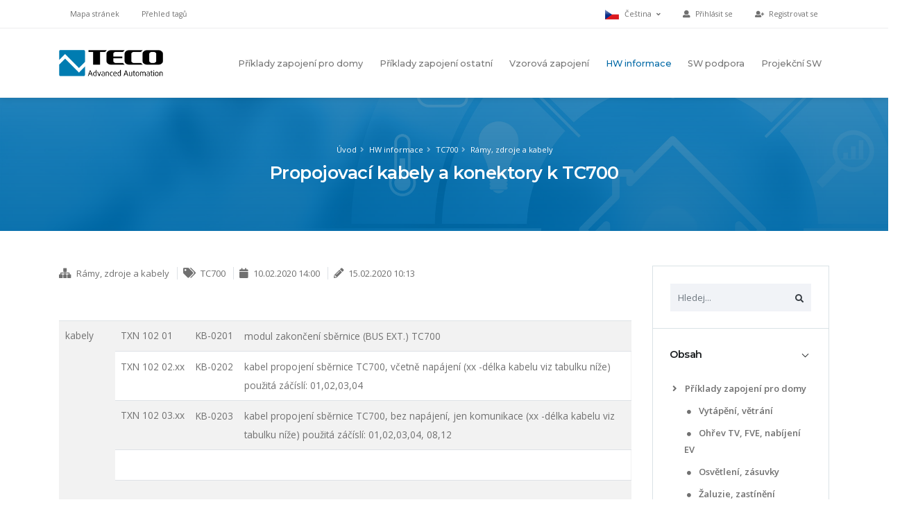

--- FILE ---
content_type: text/html; charset=UTF-8
request_url: https://wiki.tecomat.cz/clanek/propojovaci-kabely-a-konektory-k-tc700
body_size: 9465
content:
<!DOCTYPE html>
<html lang="cs">
<head>
    <meta charset="utf-8">
    <meta http-equiv="X-UA-Compatible" content="IE=edge">

    <title>Propojovací kabely a konektory k TC700 - Rámy, zdroje a kabely / Teco Wiki</title>

    <meta name="description" content="">
    <meta name="robots" content="index,follow">
    <meta name="author" content="IceStudio.cz">
        <link rel="alternate" hreflang="cs" href="https://wiki.tecomat.cz/a/48" />
    <link rel="alternate" hreflang="en" href="https://wiki.tecomat.cz/en/a/48" />
        <!-- Mobile Metas -->
	<meta name="viewport" content="width=device-width, initial-scale=1, minimum-scale=1.0, shrink-to-fit=no">
    <!-- Web Fonts  -->
    <link href="https://fonts.googleapis.com/css?family=Montserrat:100,300,400,500,600,700,900%7COpen+Sans:300,400,600,700,800" rel="stylesheet" type="text/css">

    <!-- Vendor CSS -->
    <link rel="stylesheet" href="https://wiki.tecomat.cz/themes/wiki/assets/vendor/bootstrap/css/bootstrap.min.css">
	<link rel="stylesheet" href="https://wiki.tecomat.cz/themes/wiki/assets/vendor/font-awesome/css/fontawesome-all.min.css">
	<link rel="stylesheet" href="https://wiki.tecomat.cz/themes/wiki/assets/vendor/animate/animate.min.css">
	
    <!-- Theme CSS -->
    <link rel="stylesheet" href="https://wiki.tecomat.cz/themes/wiki/assets/css/theme.min.css">
    <link rel="stylesheet" href="https://wiki.tecomat.cz/themes/wiki/assets/css/theme-elements.min.css">

    <!-- Skin CSS -->
    <link rel="stylesheet" href="https://wiki.tecomat.cz/themes/wiki/assets/css/skin.min.css">

    <!-- Highlight.js -->
    <link rel="stylesheet" href="https://wiki.tecomat.cz/themes/wiki/assets/vendor/highlightjs/highlight/styles/custom.css">
    <!-- PhotoSwipe lightbox -->
    <link rel="stylesheet" href="https://wiki.tecomat.cz/themes/wiki/assets/vendor/jquery.photoswipe/css/photoswipe.css">
    <link rel="stylesheet" href="https://wiki.tecomat.cz/themes/wiki/assets/vendor/jquery.photoswipe/css/default-skin/default-skin.css">
    <!-- Theme Custom CSS -->
    <link rel="stylesheet" href="https://wiki.tecomat.cz/themes/wiki/assets/css/custom.min.css">

    <!-- Head Libs -->
    <script src="https://wiki.tecomat.cz/themes/wiki/assets/vendor/modernizr/modernizr.min.js"></script>

    <!-- Favicon icon -->
    <link rel="shortcut icon" type="image/png" sizes="16x16" href="https://wiki.tecomat.cz/themes/wiki/assets/images/favicon.ico"></head>

<body>
    <div class="body">
        <header id="header" class="header-effect-shrink" data-plugin-options="{'stickyEnabled': true, 'stickyEnableOnBoxed': true, 'stickyEnableOnMobile': true, 'stickyStartAt': 120}">
    <div class="header-body">
        <div class="header-top">
            <div class="header-top-container container">
                <div class="header-row">
                    <div class="header-column justify-content-start d-none d-md-flex">
                        <ul class="nav">
                                                            <li class="nav-item">
                                    <a class="nav-link" href="https://wiki.tecomat.cz/mapa-stranek">Mapa stránek</a>
                                </li>
                                                            <li class="nav-item">
                                    <a class="nav-link" href="https://wiki.tecomat.cz/tagy">Přehled tagů</a>
                                </li>
                                                    </ul>
                    </div>
                    <div class="header-column justify-content-end">
                                                    <ul class="nav">
                                <li class="nav-item">
                                    <a href="#" class="nav-link dropdown-menu-toggle py-2" id="dropdownLanguage" data-toggle="dropdown" aria-haspopup="true" aria-expanded="true">
                                        <img src="https://wiki.tecomat.cz/themes/wiki/assets/img/blank.gif" class="flag flag-cs" alt="Čeština" /> Čeština <i class="fas fa-angle-down fa-sm ml-1"></i>
                                    </a>
                                    <ul class="dropdown-menu dropdown-menu-right rounded-0" aria-labelledby="dropdownLanguage">
                                                                                    <li>
                                                <a href="https://wiki.tecomat.cz/cs/a/48" class="no-skin"><img src="https://wiki.tecomat.cz/themes/wiki/assets/img/blank.gif" class="flag flag-cs" alt="Čeština" /> Čeština</a>
                                            </li>
                                                                                    <li>
                                                <a href="https://wiki.tecomat.cz/en/a/48" class="no-skin"><img src="https://wiki.tecomat.cz/themes/wiki/assets/img/blank.gif" class="flag flag-en" alt="English" /> English</a>
                                            </li>
                                                                            </ul>
                                </li>
                            </ul>
                                                <ul class="nav">
                                <li class="nav-item">
        <a class="nav-link" href="https://catalog.tecomat.cz/account/signin?redirect=https://wiki.tecomat.cz/clanek/propojovaci-kabely-a-konektory-k-tc700"><i class="fas fa-user mr-1"></i><span class="d-none d-sm-inline"> Přihlásit se</span></a>
    </li>
    <li class="nav-item">
        <a class="nav-link" href="https://catalog.tecomat.cz/account/account-register"><i class="fas fa-user-plus mr-1"></i><span class="d-none d-sm-inline"> Registrovat se</span></a>
    </li>
                        </ul>
                    </div>
                </div>
            </div>
        </div>
        <div class="header-container container">
            <div class="header-row">
                <div class="header-column justify-content-start">
                    <div class="header-logo">
                        <a href="/cs">
                            <img alt="Teco Wiki" width="150" height="38" src="https://wiki.tecomat.cz/themes/wiki/assets/images/logo.png">
                        </a>
                    </div>
                </div>
                <div class="header-column justify-content-end">
                    <div class="header-nav">
                        <div class="header-nav-main header-nav-main-effect-1 header-nav-main-sub-effect-1">
                            <nav class="collapse">
                                <ul class="nav flex-column flex-lg-row" id="mainNav">
                                                                                <li class="dropdown ">
                  <a href="https://wiki.tecomat.cz/kategorie/priklady-zapojeni-pro-domy" class="dropdown-item dropdown-toggle ">Příklady zapojení pro domy</a>
          <ul class="dropdown-menu">
                <li class="dropdown   ">
                  <a href="https://wiki.tecomat.cz/kategorie/vytapeni-vetrani" class="dropdown-item" >Vytápění, větrání</a>
            </li>
    <li class="dropdown   ">
                  <a href="https://wiki.tecomat.cz/kategorie/ohrev-tv-fve-nabijeni-ev" class="dropdown-item" >Ohřev TV, FVE, nabíjení EV</a>
            </li>
    <li class="dropdown   ">
                  <a href="https://wiki.tecomat.cz/kategorie/osvetleni-zasuvky" class="dropdown-item" >Osvětlení, zásuvky</a>
            </li>
    <li class="dropdown   ">
                  <a href="https://wiki.tecomat.cz/kategorie/zaluzie-okna-vrata-zastineni" class="dropdown-item" >Žaluzie, zastínění</a>
            </li>
    <li class="dropdown   ">
                  <a href="https://wiki.tecomat.cz/kategorie/ptzs-rizeni-pristupu" class="dropdown-item" >PTZS, řízení přístupu</a>
            </li>
    <li class="dropdown   ">
                  <a href="https://wiki.tecomat.cz/kategorie/ovladace-displeje-multimedia" class="dropdown-item" >Ovladače, displeje</a>
            </li>
    <li class="dropdown   ">
                  <a href="https://wiki.tecomat.cz/kategorie/mereni-teploty" class="dropdown-item" >Měření teploty</a>
            </li>
    <li class="dropdown dropdown-submenu  ">
                  <a href="https://wiki.tecomat.cz/kategorie/mereni-el-energie-a-dalsich-velicin" class="dropdown-item dropdown-toggle">Měření dalších veličin</a>
          <ul class="dropdown-menu">
                <li class="dropdown   ">
                  <a href="https://wiki.tecomat.cz/kategorie/elektricka-energie" class="dropdown-item" >Elektrická energie</a>
            </li>
    <li class="dropdown   ">
                  <a href="https://wiki.tecomat.cz/kategorie/prutok-a-teplo-tv-a-ut" class="dropdown-item" >Průtok a teplo TV a ÚT</a>
            </li>
    <li class="dropdown   ">
                  <a href="https://wiki.tecomat.cz/kategorie/kvalita-vzduchu" class="dropdown-item" >Kvalita vzduchu</a>
            </li>
    <li class="dropdown   ">
                  <a href="https://wiki.tecomat.cz/kategorie/roseni-a-kondenzace" class="dropdown-item" >Rosení a kondenzace</a>
            </li>
    <li class="dropdown   ">
                  <a href="https://wiki.tecomat.cz/kategorie/osvetlenost" class="dropdown-item" >Osvětlenost</a>
            </li>
    <li class="dropdown   ">
                  <a href="https://wiki.tecomat.cz/kategorie/meteo" class="dropdown-item" >Meteo</a>
            </li>
    <li class="dropdown   ">
                  <a href="https://wiki.tecomat.cz/kategorie/m-bus" class="dropdown-item" >M-bus</a>
            </li>
    <li class="dropdown   ">
                  <a href="https://wiki.tecomat.cz/kategorie/hladina-vody" class="dropdown-item" >Hladina vody</a>
            </li>
    <li class="dropdown   ">
                  <a href="https://wiki.tecomat.cz/kategorie/tlak-vody" class="dropdown-item" >Tlak vody</a>
            </li>
    <li class="dropdown   ">
                  <a href="https://wiki.tecomat.cz/kategorie/spotreba-plynu" class="dropdown-item" >Spotřeba plynu</a>
            </li>
    <li class="dropdown   ">
                  <a href="https://wiki.tecomat.cz/kategorie/proudeni-vzduchu" class="dropdown-item" >Proudění vzduchu</a>
            </li>
          </ul>
            </li>
    <li class="dropdown dropdown-submenu  ">
                  <a href="https://wiki.tecomat.cz/kategorie/ovladani-a-monitoring-dalsich-technologii" class="dropdown-item dropdown-toggle">Ovládání technologií</a>
          <ul class="dropdown-menu">
                <li class="dropdown   ">
                  <a href="https://wiki.tecomat.cz/kategorie/odmrazovani" class="dropdown-item" >Odmrazování</a>
            </li>
    <li class="dropdown   ">
                  <a href="https://wiki.tecomat.cz/kategorie/bazenove-technologie" class="dropdown-item" >Bazénové technologie</a>
            </li>
    <li class="dropdown   ">
                  <a href="https://wiki.tecomat.cz/kategorie/vodni-hospodarstvi" class="dropdown-item" >Vodní hospodářství</a>
            </li>
    <li class="dropdown   ">
                  <a href="https://wiki.tecomat.cz/kategorie/signal-hdo" class="dropdown-item" >Signál HDO</a>
            </li>
    <li class="dropdown   ">
                  <a href="https://wiki.tecomat.cz/kategorie/ip-kamery" class="dropdown-item" >IP kamery</a>
            </li>
          </ul>
            </li>
          </ul>
            </li>
    <li class="dropdown ">
                  <a href="https://wiki.tecomat.cz/kategorie/priklady-zapojeni-ostatni" class="dropdown-item dropdown-toggle ">Příklady zapojení ostatní</a>
          <ul class="dropdown-menu">
                <li class="dropdown   ">
                  <a href="https://wiki.tecomat.cz/kategorie/datove-komunikace" class="dropdown-item" >Datové komunikace</a>
            </li>
    <li class="dropdown   ">
                  <a href="https://wiki.tecomat.cz/kategorie/ovladani-a-rizeni-motoru-pohonu" class="dropdown-item" >Ovládání a řízení motorů, pohonů</a>
            </li>
    <li class="dropdown   ">
                  <a href="https://wiki.tecomat.cz/kategorie/verejne-osvetleni" class="dropdown-item" >Veřejné osvětlení, SZN-x</a>
            </li>
          </ul>
            </li>
    <li class="dropdown ">
                  <a href="https://wiki.tecomat.cz/kategorie/vzorova-zapojeni" class="dropdown-item dropdown-toggle ">Vzorová zapojení</a>
          <ul class="dropdown-menu">
                <li class="dropdown dropdown-submenu  ">
                  <a href="https://wiki.tecomat.cz/kategorie/sbernice-systemu" class="dropdown-item dropdown-toggle">Sběrnice Teco</a>
          <ul class="dropdown-menu">
                <li class="dropdown   ">
                  <a href="https://wiki.tecomat.cz/kategorie/cib" class="dropdown-item" >CIB</a>
            </li>
    <li class="dropdown   ">
                  <a href="https://wiki.tecomat.cz/kategorie/tcl2" class="dropdown-item" >TCL2</a>
            </li>
    <li class="dropdown   ">
                  <a href="https://wiki.tecomat.cz/kategorie/rfox-1" class="dropdown-item" >RFox</a>
            </li>
    <li class="dropdown   ">
                  <a href="https://wiki.tecomat.cz/kategorie/rfox2" class="dropdown-item" >RFox2</a>
            </li>
          </ul>
            </li>
    <li class="dropdown dropdown-submenu  ">
                  <a href="https://wiki.tecomat.cz/kategorie/sbernice-ostatni" class="dropdown-item dropdown-toggle">Sběrnice ostatní</a>
          <ul class="dropdown-menu">
                <li class="dropdown   ">
                  <a href="https://wiki.tecomat.cz/kategorie/rs-485-rs-232-a-dalsi" class="dropdown-item" >RS-485, RS-232 a další</a>
            </li>
          </ul>
            </li>
    <li class="dropdown dropdown-submenu  ">
                  <a href="https://wiki.tecomat.cz/kategorie/informace-rady" class="dropdown-item dropdown-toggle">Relé, svorky, SPD, instalace</a>
          <ul class="dropdown-menu">
                <li class="dropdown   ">
                  <a href="https://wiki.tecomat.cz/kategorie/mechanika-konektory-rele" class="dropdown-item" >Mechanika, konektory, relé</a>
            </li>
    <li class="dropdown   ">
                  <a href="https://wiki.tecomat.cz/kategorie/ochrana-proti-prepeti" class="dropdown-item" >Ochrana proti přepětí</a>
            </li>
    <li class="dropdown   ">
                  <a href="https://wiki.tecomat.cz/kategorie/instalace-jisteni" class="dropdown-item" >Instalace, jištění</a>
            </li>
    <li class="dropdown   ">
                  <a href="https://wiki.tecomat.cz/kategorie/napajeni-zdroje-zalohovane-napajeni" class="dropdown-item" >Napájení, zdroje, zálohované napájení</a>
            </li>
    <li class="dropdown   ">
                  <a href="https://wiki.tecomat.cz/kategorie/vlastnosti-vstupu-a-vystupu" class="dropdown-item" >Vlastnosti vstupů a výstupů</a>
            </li>
          </ul>
            </li>
    <li class="dropdown   ">
                  <a href="https://wiki.tecomat.cz/kategorie/vzorove-projekty-elektro" class="dropdown-item" >Vzorové projekty elektro</a>
            </li>
    <li class="dropdown   ">
                  <a href="https://wiki.tecomat.cz/kategorie/komplexni-reseni" class="dropdown-item" >Komplexní řešení</a>
            </li>
          </ul>
            </li>
    <li class="dropdown ">
                  <a href="https://wiki.tecomat.cz/kategorie/podrobne-informace-k-hw" class="dropdown-item dropdown-toggle active">HW informace</a>
          <ul class="dropdown-menu">
                <li class="dropdown dropdown-submenu  ">
                  <a href="https://wiki.tecomat.cz/kategorie/tc800" class="dropdown-item dropdown-toggle">TC800</a>
          <ul class="dropdown-menu">
                <li class="dropdown   ">
                  <a href="https://wiki.tecomat.cz/kategorie/binarni-moduly-tc800" class="dropdown-item" >Binární moduly TC800</a>
            </li>
    <li class="dropdown   ">
                  <a href="https://wiki.tecomat.cz/kategorie/analogove-moduly-tc800" class="dropdown-item" >Analogové moduly TC800</a>
            </li>
    <li class="dropdown   ">
                  <a href="https://wiki.tecomat.cz/kategorie/procesorove-a-komunikacni-moduly-tc800" class="dropdown-item" >Procesorové a komunikační moduly TC800</a>
            </li>
    <li class="dropdown   ">
                  <a href="https://wiki.tecomat.cz/kategorie/ramy-zdroje-a-kabely-tc800" class="dropdown-item" >Rámy, zdroje a kabely TC800</a>
            </li>
          </ul>
            </li>
    <li class="dropdown   ">
                  <a href="https://wiki.tecomat.cz/kategorie/foxtrot-zakl-moduly" class="dropdown-item" >Foxtrot základní moduly</a>
            </li>
    <li class="dropdown   ">
                  <a href="https://wiki.tecomat.cz/kategorie/foxtrot-perif-moduly" class="dropdown-item" >Moduly na TCL2</a>
            </li>
    <li class="dropdown   ">
                  <a href="https://wiki.tecomat.cz/kategorie/moduly-na-cib" class="dropdown-item" >Moduly na CIB</a>
            </li>
    <li class="dropdown   ">
                  <a href="https://wiki.tecomat.cz/kategorie/rfox2-moduly" class="dropdown-item" >RFox2 moduly</a>
            </li>
    <li class="dropdown   ">
                  <a href="https://wiki.tecomat.cz/kategorie/moduly-na-ebus" class="dropdown-item" >Moduly na ETCL</a>
            </li>
    <li class="dropdown   ">
                  <a href="https://wiki.tecomat.cz/kategorie/displeje-op" class="dropdown-item" >Displeje, OP</a>
            </li>
    <li class="dropdown dropdown-submenu active ">
                  <a href="https://wiki.tecomat.cz/kategorie/tc700" class="dropdown-item dropdown-toggle">TC700</a>
          <ul class="dropdown-menu">
                <li class="dropdown   ">
                  <a href="https://wiki.tecomat.cz/kategorie/analogove-moduly" class="dropdown-item" >Analogové moduly</a>
            </li>
    <li class="dropdown   ">
                  <a href="https://wiki.tecomat.cz/kategorie/binarni-moduly" class="dropdown-item" >Binární moduly</a>
            </li>
    <li class="dropdown   ">
                  <a href="https://wiki.tecomat.cz/kategorie/procesorove-a-komunikacni-moduly" class="dropdown-item" >Procesorové a komunikační moduly</a>
            </li>
    <li class="dropdown  active ">
                  <a href="https://wiki.tecomat.cz/kategorie/ramy-zdroje-a-kabely" class="dropdown-item" >Rámy, zdroje a kabely</a>
            </li>
          </ul>
            </li>
    <li class="dropdown dropdown-submenu  ">
                  <a href="https://wiki.tecomat.cz/kategorie/starsi-produkty" class="dropdown-item dropdown-toggle">Starší produkty</a>
          <ul class="dropdown-menu">
                <li class="dropdown   ">
                  <a href="https://wiki.tecomat.cz/kategorie/rfox-eng" class="dropdown-item" >RFox</a>
            </li>
          </ul>
            </li>
          </ul>
            </li>
    <li class="dropdown ">
                  <a href="https://wiki.tecomat.cz/kategorie/priklady-a-informace-k-sw" class="dropdown-item dropdown-toggle ">SW podpora</a>
          <ul class="dropdown-menu">
                <li class="dropdown dropdown-submenu  ">
                  <a href="https://wiki.tecomat.cz/kategorie/mosaic-knihovny-podle-kategorii" class="dropdown-item dropdown-toggle">Mosaic - knihovny podle kategorií</a>
          <ul class="dropdown-menu">
                <li class="dropdown   ">
                  <a href="https://wiki.tecomat.cz/kategorie/casove-programy-vypocty" class="dropdown-item" >Časové programy, výpočty </a>
            </li>
          </ul>
            </li>
    <li class="dropdown   ">
                  <a href="https://wiki.tecomat.cz/kategorie/fb-a-knihovny-mosaic" class="dropdown-item" >FB a knihovny Mosaic</a>
            </li>
    <li class="dropdown   ">
                  <a href="https://wiki.tecomat.cz/kategorie/priklady-obsluhy-hw" class="dropdown-item" >Příklady obsluhy HW</a>
            </li>
    <li class="dropdown   ">
                  <a href="https://wiki.tecomat.cz/kategorie/vzorove-programy" class="dropdown-item" >Vzorové programy</a>
            </li>
    <li class="dropdown   ">
                  <a href="https://wiki.tecomat.cz/kategorie/sw-ruzne" class="dropdown-item" >SW různé</a>
            </li>
          </ul>
            </li>
    <li class="dropdown ">
                  <a href="https://wiki.tecomat.cz/kategorie/podklady-pro-projekcni-sw" class="dropdown-item " >Projekční SW</a>
            </li>
                                                                    </ul>
                            </nav>
                        </div>
                        <button class="header-btn-collapse-nav ml-3" data-toggle="collapse" data-target=".header-nav-main nav">
                            <span class="hamburguer">
                                <span></span>
                                <span></span>
                                <span></span>
                            </span>
                            <span class="close">
                                <span></span>
                                <span></span>
                            </span>
                        </button>
                    </div>
                </div>
            </div>
        </div>
    </div>
</header>
        <div role="main" class="main">

            <section class="page-header page-header-color page-header-primary">
				<div class="container py-2">
					<div class="row justify-content-center">
						<div class="col-md-10 col-lg-8">
                                                            <ul class="breadcrumb justify-content-center">
    <li><a href="/cs">Úvod</a></li>
                        <li class=""><a href="https://wiki.tecomat.cz/kategorie/podrobne-informace-k-hw">HW informace</a></li>
                                <li class=""><a href="https://wiki.tecomat.cz/kategorie/tc700">TC700</a></li>
                                <li class="active"><a href="https://wiki.tecomat.cz/kategorie/ramy-zdroje-a-kabely">Rámy, zdroje a kabely</a></li>
            </ul>                            						</div>
					</div>
					<div class="row justify-content-center">
						<div class="col-md-10 col-lg-8">
							<h1 class="mb-0">Propojovací kabely a konektory k TC700</h1>
                            						</div>
					</div>
				</div>
			</section>

            <section class="page-body">
                <div class="container">
				    <div class="row">
					    <aside class="sidebar col-md-4 col-lg-3 order-2">
                            <div class="accordion accordion-default accordion-toggle accordion-style-1 mb-3" role="tablist">
                                <div class="card">
									<div class="accordion-body accordion-body-show-border-top collapse show" role="tabpanel">
										<div class="card-body pt-4">
                                            <form role="search" action="https://wiki.tecomat.cz/vyhledavani?q=" method="get" class="autocomplete-search-box position-relative sidebar-search">
    <div class="input-group">
        <input
            class="form-control line-height-1 bg-light-5"
            name="q"
            type="search"
            value=""
            placeholder="Hledej..."
            autocomplete="off"
                            data-track-input="800"
                data-request="searchInputSidebar::onType"
                data-request-before-update="document.getElementById('ocms-autocomplete-results').classList.add('autocomplete-search-results--visible')"
                data-request-update="'searchInputSidebar::autocomplete': '#ocms-autocomplete-results-content'"
                    >
        <span class="input-group-btn">
            <button class="btn btn-light rounded-0" type="submit" title="Hledat"><i class="fas fa-search pt-1 text-dark"></i></button>
        </span>
    </div>
    <div class="autocomplete-search-results" id="ocms-autocomplete-results">
        <a href="#" class="close">&times;</a>
        <div id="ocms-autocomplete-results-content"></div>
    </div>
</form>										</div>
									</div>
								</div>
    							<div class="card">
    								<div class="card-header accordion-header" role="tab" id="pages">
    									<h3 class="text-3 mb-0">
    										<a href="#" data-toggle="collapse" data-target="#togglePages" aria-expanded="false" aria-controls="togglePages">Obsah</a>
    									</h3>
    								</div>
    								<div id="togglePages" class="accordion-body collapse show" aria-labelledby="pages">
    									<div class="card-body">
                                            <ul class="list list-unstyled">
                                                    <li class="mb-2">
                    <a href="https://wiki.tecomat.cz/kategorie/priklady-zapojeni-pro-domy" class="font-weight-semibold " ><i class="fas fa-angle-right ml-1 mr-1 pr-1" role="list" data-toggle="collapse" data-target="#sidemenu-twiki-cs-priklady-zapojeni-pro-domy" aria-expanded="true" aria-controls="sidemenu-twiki-cs-priklady-zapojeni-pro-domy" onclick="return false;"></i> Příklady zapojení pro domy</a>
            <ul class="list list-unstyled mt-2 collapse show" id="sidemenu-twiki-cs-priklady-zapojeni-pro-domy">
                    <li class="mb-2">
                    <a href="https://wiki.tecomat.cz/kategorie/vytapeni-vetrani" class="font-weight-semibold " ><i class="fas fa-circle fa-w-6 ml-1 mr-1 pr-1"></i> Vytápění, větrání</a>
            </li>
    <li class="mb-2">
                    <a href="https://wiki.tecomat.cz/kategorie/ohrev-tv-fve-nabijeni-ev" class="font-weight-semibold " ><i class="fas fa-circle fa-w-6 ml-1 mr-1 pr-1"></i> Ohřev TV, FVE, nabíjení EV</a>
            </li>
    <li class="mb-2">
                    <a href="https://wiki.tecomat.cz/kategorie/osvetleni-zasuvky" class="font-weight-semibold " ><i class="fas fa-circle fa-w-6 ml-1 mr-1 pr-1"></i> Osvětlení, zásuvky</a>
            </li>
    <li class="mb-2">
                    <a href="https://wiki.tecomat.cz/kategorie/zaluzie-okna-vrata-zastineni" class="font-weight-semibold " ><i class="fas fa-circle fa-w-6 ml-1 mr-1 pr-1"></i> Žaluzie, zastínění</a>
            </li>
    <li class="mb-2">
                    <a href="https://wiki.tecomat.cz/kategorie/ptzs-rizeni-pristupu" class="font-weight-semibold " ><i class="fas fa-circle fa-w-6 ml-1 mr-1 pr-1"></i> PTZS, řízení přístupu</a>
            </li>
    <li class="mb-2">
                    <a href="https://wiki.tecomat.cz/kategorie/ovladace-displeje-multimedia" class="font-weight-semibold " ><i class="fas fa-circle fa-w-6 ml-1 mr-1 pr-1"></i> Ovladače, displeje</a>
            </li>
    <li class="mb-2">
                    <a href="https://wiki.tecomat.cz/kategorie/mereni-teploty" class="font-weight-semibold " ><i class="fas fa-circle fa-w-6 ml-1 mr-1 pr-1"></i> Měření teploty</a>
            </li>
    <li class="mb-2">
                    <a href="https://wiki.tecomat.cz/kategorie/mereni-el-energie-a-dalsich-velicin" class="font-weight-semibold " ><i class="fas fa-angle-right ml-1 mr-1 pr-1" role="list" data-toggle="collapse" data-target="#sidemenu-twiki-cs-mereni-el-energie-a-dalsich-velicin" aria-expanded="true" aria-controls="sidemenu-twiki-cs-mereni-el-energie-a-dalsich-velicin" onclick="return false;"></i> Měření dalších veličin</a>
            <ul class="list list-unstyled mt-2 collapse show" id="sidemenu-twiki-cs-mereni-el-energie-a-dalsich-velicin">
                    <li class="mb-2">
                    <a href="https://wiki.tecomat.cz/kategorie/elektricka-energie" class="font-weight-semibold " ><i class="fas fa-circle fa-w-6 ml-1 mr-1 pr-1"></i> Elektrická energie</a>
            </li>
    <li class="mb-2">
                    <a href="https://wiki.tecomat.cz/kategorie/prutok-a-teplo-tv-a-ut" class="font-weight-semibold " ><i class="fas fa-circle fa-w-6 ml-1 mr-1 pr-1"></i> Průtok a teplo TV a ÚT</a>
            </li>
    <li class="mb-2">
                    <a href="https://wiki.tecomat.cz/kategorie/kvalita-vzduchu" class="font-weight-semibold " ><i class="fas fa-circle fa-w-6 ml-1 mr-1 pr-1"></i> Kvalita vzduchu</a>
            </li>
    <li class="mb-2">
                    <a href="https://wiki.tecomat.cz/kategorie/roseni-a-kondenzace" class="font-weight-semibold " ><i class="fas fa-circle fa-w-6 ml-1 mr-1 pr-1"></i> Rosení a kondenzace</a>
            </li>
    <li class="mb-2">
                    <a href="https://wiki.tecomat.cz/kategorie/osvetlenost" class="font-weight-semibold " ><i class="fas fa-circle fa-w-6 ml-1 mr-1 pr-1"></i> Osvětlenost</a>
            </li>
    <li class="mb-2">
                    <a href="https://wiki.tecomat.cz/kategorie/meteo" class="font-weight-semibold " ><i class="fas fa-circle fa-w-6 ml-1 mr-1 pr-1"></i> Meteo</a>
            </li>
    <li class="mb-2">
                    <a href="https://wiki.tecomat.cz/kategorie/m-bus" class="font-weight-semibold " ><i class="fas fa-circle fa-w-6 ml-1 mr-1 pr-1"></i> M-bus</a>
            </li>
    <li class="mb-2">
                    <a href="https://wiki.tecomat.cz/kategorie/hladina-vody" class="font-weight-semibold " ><i class="fas fa-circle fa-w-6 ml-1 mr-1 pr-1"></i> Hladina vody</a>
            </li>
    <li class="mb-2">
                    <a href="https://wiki.tecomat.cz/kategorie/tlak-vody" class="font-weight-semibold " ><i class="fas fa-circle fa-w-6 ml-1 mr-1 pr-1"></i> Tlak vody</a>
            </li>
    <li class="mb-2">
                    <a href="https://wiki.tecomat.cz/kategorie/spotreba-plynu" class="font-weight-semibold " ><i class="fas fa-circle fa-w-6 ml-1 mr-1 pr-1"></i> Spotřeba plynu</a>
            </li>
    <li class="mb-2">
                    <a href="https://wiki.tecomat.cz/kategorie/proudeni-vzduchu" class="font-weight-semibold " ><i class="fas fa-circle fa-w-6 ml-1 mr-1 pr-1"></i> Proudění vzduchu</a>
            </li>
            </ul>
            </li>
    <li class="mb-2">
                    <a href="https://wiki.tecomat.cz/kategorie/ovladani-a-monitoring-dalsich-technologii" class="font-weight-semibold " ><i class="fas fa-angle-right ml-1 mr-1 pr-1" role="list" data-toggle="collapse" data-target="#sidemenu-twiki-cs-ovladani-a-monitoring-dalsich-technologii" aria-expanded="true" aria-controls="sidemenu-twiki-cs-ovladani-a-monitoring-dalsich-technologii" onclick="return false;"></i> Ovládání technologií</a>
            <ul class="list list-unstyled mt-2 collapse show" id="sidemenu-twiki-cs-ovladani-a-monitoring-dalsich-technologii">
                    <li class="mb-2">
                    <a href="https://wiki.tecomat.cz/kategorie/odmrazovani" class="font-weight-semibold " ><i class="fas fa-circle fa-w-6 ml-1 mr-1 pr-1"></i> Odmrazování</a>
            </li>
    <li class="mb-2">
                    <a href="https://wiki.tecomat.cz/kategorie/bazenove-technologie" class="font-weight-semibold " ><i class="fas fa-circle fa-w-6 ml-1 mr-1 pr-1"></i> Bazénové technologie</a>
            </li>
    <li class="mb-2">
                    <a href="https://wiki.tecomat.cz/kategorie/vodni-hospodarstvi" class="font-weight-semibold " ><i class="fas fa-circle fa-w-6 ml-1 mr-1 pr-1"></i> Vodní hospodářství</a>
            </li>
    <li class="mb-2">
                    <a href="https://wiki.tecomat.cz/kategorie/signal-hdo" class="font-weight-semibold " ><i class="fas fa-circle fa-w-6 ml-1 mr-1 pr-1"></i> Signál HDO</a>
            </li>
    <li class="mb-2">
                    <a href="https://wiki.tecomat.cz/kategorie/ip-kamery" class="font-weight-semibold " ><i class="fas fa-circle fa-w-6 ml-1 mr-1 pr-1"></i> IP kamery</a>
            </li>
            </ul>
            </li>
            </ul>
            </li>
    <li class="mb-2">
                    <a href="https://wiki.tecomat.cz/kategorie/priklady-zapojeni-ostatni" class="font-weight-semibold " ><i class="fas fa-angle-right ml-1 mr-1 pr-1" role="list" data-toggle="collapse" data-target="#sidemenu-twiki-cs-priklady-zapojeni-ostatni" aria-expanded="true" aria-controls="sidemenu-twiki-cs-priklady-zapojeni-ostatni" onclick="return false;"></i> Příklady zapojení ostatní</a>
            <ul class="list list-unstyled mt-2 collapse show" id="sidemenu-twiki-cs-priklady-zapojeni-ostatni">
                    <li class="mb-2">
                    <a href="https://wiki.tecomat.cz/kategorie/datove-komunikace" class="font-weight-semibold " ><i class="fas fa-circle fa-w-6 ml-1 mr-1 pr-1"></i> Datové komunikace</a>
            </li>
    <li class="mb-2">
                    <a href="https://wiki.tecomat.cz/kategorie/ovladani-a-rizeni-motoru-pohonu" class="font-weight-semibold " ><i class="fas fa-circle fa-w-6 ml-1 mr-1 pr-1"></i> Ovládání a řízení motorů, pohonů</a>
            </li>
    <li class="mb-2">
                    <a href="https://wiki.tecomat.cz/kategorie/verejne-osvetleni" class="font-weight-semibold " ><i class="fas fa-circle fa-w-6 ml-1 mr-1 pr-1"></i> Veřejné osvětlení, SZN-x</a>
            </li>
            </ul>
            </li>
    <li class="mb-2">
                    <a href="https://wiki.tecomat.cz/kategorie/vzorova-zapojeni" class="font-weight-semibold " ><i class="fas fa-angle-right ml-1 mr-1 pr-1" role="list" data-toggle="collapse" data-target="#sidemenu-twiki-cs-vzorova-zapojeni" aria-expanded="true" aria-controls="sidemenu-twiki-cs-vzorova-zapojeni" onclick="return false;"></i> Vzorová zapojení</a>
            <ul class="list list-unstyled mt-2 collapse show" id="sidemenu-twiki-cs-vzorova-zapojeni">
                    <li class="mb-2">
                    <a href="https://wiki.tecomat.cz/kategorie/sbernice-systemu" class="font-weight-semibold " ><i class="fas fa-angle-right ml-1 mr-1 pr-1" role="list" data-toggle="collapse" data-target="#sidemenu-twiki-cs-sbernice-systemu" aria-expanded="true" aria-controls="sidemenu-twiki-cs-sbernice-systemu" onclick="return false;"></i> Sběrnice Teco</a>
            <ul class="list list-unstyled mt-2 collapse show" id="sidemenu-twiki-cs-sbernice-systemu">
                    <li class="mb-2">
                    <a href="https://wiki.tecomat.cz/kategorie/cib" class="font-weight-semibold " ><i class="fas fa-circle fa-w-6 ml-1 mr-1 pr-1"></i> CIB</a>
            </li>
    <li class="mb-2">
                    <a href="https://wiki.tecomat.cz/kategorie/tcl2" class="font-weight-semibold " ><i class="fas fa-circle fa-w-6 ml-1 mr-1 pr-1"></i> TCL2</a>
            </li>
    <li class="mb-2">
                    <a href="https://wiki.tecomat.cz/kategorie/rfox-1" class="font-weight-semibold " ><i class="fas fa-circle fa-w-6 ml-1 mr-1 pr-1"></i> RFox</a>
            </li>
    <li class="mb-2">
                    <a href="https://wiki.tecomat.cz/kategorie/rfox2" class="font-weight-semibold " ><i class="fas fa-circle fa-w-6 ml-1 mr-1 pr-1"></i> RFox2</a>
            </li>
            </ul>
            </li>
    <li class="mb-2">
                    <a href="https://wiki.tecomat.cz/kategorie/sbernice-ostatni" class="font-weight-semibold " ><i class="fas fa-angle-right ml-1 mr-1 pr-1" role="list" data-toggle="collapse" data-target="#sidemenu-twiki-cs-sbernice-ostatni" aria-expanded="true" aria-controls="sidemenu-twiki-cs-sbernice-ostatni" onclick="return false;"></i> Sběrnice ostatní</a>
            <ul class="list list-unstyled mt-2 collapse show" id="sidemenu-twiki-cs-sbernice-ostatni">
                    <li class="mb-2">
                    <a href="https://wiki.tecomat.cz/kategorie/rs-485-rs-232-a-dalsi" class="font-weight-semibold " ><i class="fas fa-circle fa-w-6 ml-1 mr-1 pr-1"></i> RS-485, RS-232 a další</a>
            </li>
            </ul>
            </li>
    <li class="mb-2">
                    <a href="https://wiki.tecomat.cz/kategorie/informace-rady" class="font-weight-semibold " ><i class="fas fa-angle-right ml-1 mr-1 pr-1" role="list" data-toggle="collapse" data-target="#sidemenu-twiki-cs-informace-rady" aria-expanded="true" aria-controls="sidemenu-twiki-cs-informace-rady" onclick="return false;"></i> Relé, svorky, SPD, instalace</a>
            <ul class="list list-unstyled mt-2 collapse show" id="sidemenu-twiki-cs-informace-rady">
                    <li class="mb-2">
                    <a href="https://wiki.tecomat.cz/kategorie/mechanika-konektory-rele" class="font-weight-semibold " ><i class="fas fa-circle fa-w-6 ml-1 mr-1 pr-1"></i> Mechanika, konektory, relé</a>
            </li>
    <li class="mb-2">
                    <a href="https://wiki.tecomat.cz/kategorie/ochrana-proti-prepeti" class="font-weight-semibold " ><i class="fas fa-circle fa-w-6 ml-1 mr-1 pr-1"></i> Ochrana proti přepětí</a>
            </li>
    <li class="mb-2">
                    <a href="https://wiki.tecomat.cz/kategorie/instalace-jisteni" class="font-weight-semibold " ><i class="fas fa-circle fa-w-6 ml-1 mr-1 pr-1"></i> Instalace, jištění</a>
            </li>
    <li class="mb-2">
                    <a href="https://wiki.tecomat.cz/kategorie/napajeni-zdroje-zalohovane-napajeni" class="font-weight-semibold " ><i class="fas fa-circle fa-w-6 ml-1 mr-1 pr-1"></i> Napájení, zdroje, zálohované napájení</a>
            </li>
    <li class="mb-2">
                    <a href="https://wiki.tecomat.cz/kategorie/vlastnosti-vstupu-a-vystupu" class="font-weight-semibold " ><i class="fas fa-circle fa-w-6 ml-1 mr-1 pr-1"></i> Vlastnosti vstupů a výstupů</a>
            </li>
            </ul>
            </li>
    <li class="mb-2">
                    <a href="https://wiki.tecomat.cz/kategorie/vzorove-projekty-elektro" class="font-weight-semibold " ><i class="fas fa-circle fa-w-6 ml-1 mr-1 pr-1"></i> Vzorové projekty elektro</a>
            </li>
    <li class="mb-2">
                    <a href="https://wiki.tecomat.cz/kategorie/komplexni-reseni" class="font-weight-semibold " ><i class="fas fa-circle fa-w-6 ml-1 mr-1 pr-1"></i> Komplexní řešení</a>
            </li>
            </ul>
            </li>
    <li class="mb-2">
                    <a href="https://wiki.tecomat.cz/kategorie/podrobne-informace-k-hw" class="font-weight-semibold text-color-primary" ><i class="fas fa-angle-right ml-1 mr-1 pr-1" role="list" data-toggle="collapse" data-target="#sidemenu-twiki-cs-podrobne-informace-k-hw" aria-expanded="true" aria-controls="sidemenu-twiki-cs-podrobne-informace-k-hw" onclick="return false;"></i> HW informace</a>
            <ul class="list list-unstyled mt-2 collapse show" id="sidemenu-twiki-cs-podrobne-informace-k-hw">
                    <li class="mb-2">
                    <a href="https://wiki.tecomat.cz/kategorie/tc800" class="font-weight-semibold " ><i class="fas fa-angle-right ml-1 mr-1 pr-1" role="list" data-toggle="collapse" data-target="#sidemenu-twiki-cs-tc800" aria-expanded="true" aria-controls="sidemenu-twiki-cs-tc800" onclick="return false;"></i> TC800</a>
            <ul class="list list-unstyled mt-2 collapse show" id="sidemenu-twiki-cs-tc800">
                    <li class="mb-2">
                    <a href="https://wiki.tecomat.cz/kategorie/binarni-moduly-tc800" class="font-weight-semibold " ><i class="fas fa-circle fa-w-6 ml-1 mr-1 pr-1"></i> Binární moduly TC800</a>
            </li>
    <li class="mb-2">
                    <a href="https://wiki.tecomat.cz/kategorie/analogove-moduly-tc800" class="font-weight-semibold " ><i class="fas fa-circle fa-w-6 ml-1 mr-1 pr-1"></i> Analogové moduly TC800</a>
            </li>
    <li class="mb-2">
                    <a href="https://wiki.tecomat.cz/kategorie/procesorove-a-komunikacni-moduly-tc800" class="font-weight-semibold " ><i class="fas fa-circle fa-w-6 ml-1 mr-1 pr-1"></i> Procesorové a komunikační moduly TC800</a>
            </li>
    <li class="mb-2">
                    <a href="https://wiki.tecomat.cz/kategorie/ramy-zdroje-a-kabely-tc800" class="font-weight-semibold " ><i class="fas fa-circle fa-w-6 ml-1 mr-1 pr-1"></i> Rámy, zdroje a kabely TC800</a>
            </li>
            </ul>
            </li>
    <li class="mb-2">
                    <a href="https://wiki.tecomat.cz/kategorie/foxtrot-zakl-moduly" class="font-weight-semibold " ><i class="fas fa-circle fa-w-6 ml-1 mr-1 pr-1"></i> Foxtrot základní moduly</a>
            </li>
    <li class="mb-2">
                    <a href="https://wiki.tecomat.cz/kategorie/foxtrot-perif-moduly" class="font-weight-semibold " ><i class="fas fa-circle fa-w-6 ml-1 mr-1 pr-1"></i> Moduly na TCL2</a>
            </li>
    <li class="mb-2">
                    <a href="https://wiki.tecomat.cz/kategorie/moduly-na-cib" class="font-weight-semibold " ><i class="fas fa-circle fa-w-6 ml-1 mr-1 pr-1"></i> Moduly na CIB</a>
            </li>
    <li class="mb-2">
                    <a href="https://wiki.tecomat.cz/kategorie/rfox2-moduly" class="font-weight-semibold " ><i class="fas fa-circle fa-w-6 ml-1 mr-1 pr-1"></i> RFox2 moduly</a>
            </li>
    <li class="mb-2">
                    <a href="https://wiki.tecomat.cz/kategorie/moduly-na-ebus" class="font-weight-semibold " ><i class="fas fa-circle fa-w-6 ml-1 mr-1 pr-1"></i> Moduly na ETCL</a>
            </li>
    <li class="mb-2">
                    <a href="https://wiki.tecomat.cz/kategorie/displeje-op" class="font-weight-semibold " ><i class="fas fa-circle fa-w-6 ml-1 mr-1 pr-1"></i> Displeje, OP</a>
            </li>
    <li class="mb-2">
                    <a href="https://wiki.tecomat.cz/kategorie/tc700" class="font-weight-semibold text-color-primary" ><i class="fas fa-angle-right ml-1 mr-1 pr-1" role="list" data-toggle="collapse" data-target="#sidemenu-twiki-cs-tc700" aria-expanded="true" aria-controls="sidemenu-twiki-cs-tc700" onclick="return false;"></i> TC700</a>
            <ul class="list list-unstyled mt-2 collapse show" id="sidemenu-twiki-cs-tc700">
                    <li class="mb-2">
                    <a href="https://wiki.tecomat.cz/kategorie/analogove-moduly" class="font-weight-semibold " ><i class="fas fa-circle fa-w-6 ml-1 mr-1 pr-1"></i> Analogové moduly</a>
            </li>
    <li class="mb-2">
                    <a href="https://wiki.tecomat.cz/kategorie/binarni-moduly" class="font-weight-semibold " ><i class="fas fa-circle fa-w-6 ml-1 mr-1 pr-1"></i> Binární moduly</a>
            </li>
    <li class="mb-2">
                    <a href="https://wiki.tecomat.cz/kategorie/procesorove-a-komunikacni-moduly" class="font-weight-semibold " ><i class="fas fa-circle fa-w-6 ml-1 mr-1 pr-1"></i> Procesorové a komunikační moduly</a>
            </li>
    <li class="mb-2">
                    <a href="https://wiki.tecomat.cz/kategorie/ramy-zdroje-a-kabely" class="font-weight-semibold text-color-primary" ><i class="fas fa-circle fa-w-6 ml-1 mr-1 pr-1"></i> Rámy, zdroje a kabely</a>
            </li>
            </ul>
            </li>
    <li class="mb-2">
                    <a href="https://wiki.tecomat.cz/kategorie/starsi-produkty" class="font-weight-semibold " ><i class="fas fa-angle-right ml-1 mr-1 pr-1" role="list" data-toggle="collapse" data-target="#sidemenu-twiki-cs-starsi-produkty" aria-expanded="true" aria-controls="sidemenu-twiki-cs-starsi-produkty" onclick="return false;"></i> Starší produkty</a>
            <ul class="list list-unstyled mt-2 collapse show" id="sidemenu-twiki-cs-starsi-produkty">
                    <li class="mb-2">
                    <a href="https://wiki.tecomat.cz/kategorie/rfox-eng" class="font-weight-semibold " ><i class="fas fa-circle fa-w-6 ml-1 mr-1 pr-1"></i> RFox</a>
            </li>
            </ul>
            </li>
            </ul>
            </li>
    <li class="mb-2">
                    <a href="https://wiki.tecomat.cz/kategorie/priklady-a-informace-k-sw" class="font-weight-semibold " ><i class="fas fa-angle-right ml-1 mr-1 pr-1" role="list" data-toggle="collapse" data-target="#sidemenu-twiki-cs-priklady-a-informace-k-sw" aria-expanded="true" aria-controls="sidemenu-twiki-cs-priklady-a-informace-k-sw" onclick="return false;"></i> SW podpora</a>
            <ul class="list list-unstyled mt-2 collapse show" id="sidemenu-twiki-cs-priklady-a-informace-k-sw">
                    <li class="mb-2">
                    <a href="https://wiki.tecomat.cz/kategorie/mosaic-knihovny-podle-kategorii" class="font-weight-semibold " ><i class="fas fa-angle-right ml-1 mr-1 pr-1" role="list" data-toggle="collapse" data-target="#sidemenu-twiki-cs-mosaic-knihovny-podle-kategorii" aria-expanded="true" aria-controls="sidemenu-twiki-cs-mosaic-knihovny-podle-kategorii" onclick="return false;"></i> Mosaic - knihovny podle kategorií</a>
            <ul class="list list-unstyled mt-2 collapse show" id="sidemenu-twiki-cs-mosaic-knihovny-podle-kategorii">
                    <li class="mb-2">
                    <a href="https://wiki.tecomat.cz/kategorie/casove-programy-vypocty" class="font-weight-semibold " ><i class="fas fa-circle fa-w-6 ml-1 mr-1 pr-1"></i> Časové programy, výpočty </a>
            </li>
            </ul>
            </li>
    <li class="mb-2">
                    <a href="https://wiki.tecomat.cz/kategorie/fb-a-knihovny-mosaic" class="font-weight-semibold " ><i class="fas fa-circle fa-w-6 ml-1 mr-1 pr-1"></i> FB a knihovny Mosaic</a>
            </li>
    <li class="mb-2">
                    <a href="https://wiki.tecomat.cz/kategorie/priklady-obsluhy-hw" class="font-weight-semibold " ><i class="fas fa-circle fa-w-6 ml-1 mr-1 pr-1"></i> Příklady obsluhy HW</a>
            </li>
    <li class="mb-2">
                    <a href="https://wiki.tecomat.cz/kategorie/vzorove-programy" class="font-weight-semibold " ><i class="fas fa-circle fa-w-6 ml-1 mr-1 pr-1"></i> Vzorové programy</a>
            </li>
    <li class="mb-2">
                    <a href="https://wiki.tecomat.cz/kategorie/sw-ruzne" class="font-weight-semibold " ><i class="fas fa-circle fa-w-6 ml-1 mr-1 pr-1"></i> SW různé</a>
            </li>
            </ul>
            </li>
    <li class="mb-2">
                    <a href="https://wiki.tecomat.cz/kategorie/podklady-pro-projekcni-sw" class="font-weight-semibold " ><i class="fas fa-circle fa-w-6 ml-1 mr-1 pr-1"></i> Projekční SW</a>
            </li>
                                            </ul>
                                        </div>
                                    </div>
                                </div>
                            </div>
                            <div class="accordion accordion-default accordion-toggle accordion-style-1 mb-3" role="tablist">
        <div class="card">
            <div class="card-header accordion-header" role="tab" id="tags">
                <h3 class="text-3 mb-0">
                    <a href="#" class="collapsed" data-toggle="collapse" data-target="#toggleTags" aria-expanded="false" aria-controls="toggleTags">Tagy</a>
                </h3>
            </div>
            <div id="toggleTags" class="accordion-body collapse" aria-labelledby="tags">
                <div class="card-body">
                    <ul class="list list-unstyled">
                                                    <li class="mb-2">
                                <a href="https://wiki.tecomat.cz/tag/1-wire" class="font-weight-semibold"><i class="fas fa-circle fa-w-6 ml-1 mr-1 pr-2"></i> 1-wire </a>
                            </li>
                                                    <li class="mb-2">
                                <a href="https://wiki.tecomat.cz/tag/ai" class="font-weight-semibold"><i class="fas fa-circle fa-w-6 ml-1 mr-1 pr-2"></i> AI </a>
                            </li>
                                                    <li class="mb-2">
                                <a href="https://wiki.tecomat.cz/tag/ao" class="font-weight-semibold"><i class="fas fa-circle fa-w-6 ml-1 mr-1 pr-2"></i> AO </a>
                            </li>
                                                    <li class="mb-2">
                                <a href="https://wiki.tecomat.cz/tag/android" class="font-weight-semibold"><i class="fas fa-circle fa-w-6 ml-1 mr-1 pr-2"></i> Android </a>
                            </li>
                                                    <li class="mb-2">
                                <a href="https://wiki.tecomat.cz/tag/apple" class="font-weight-semibold"><i class="fas fa-circle fa-w-6 ml-1 mr-1 pr-2"></i> Apple </a>
                            </li>
                                                    <li class="mb-2">
                                <a href="https://wiki.tecomat.cz/tag/cad" class="font-weight-semibold"><i class="fas fa-circle fa-w-6 ml-1 mr-1 pr-2"></i> CAD </a>
                            </li>
                                                    <li class="mb-2">
                                <a href="https://wiki.tecomat.cz/tag/cfox" class="font-weight-semibold"><i class="fas fa-circle fa-w-6 ml-1 mr-1 pr-2"></i> CFox </a>
                            </li>
                                                    <li class="mb-2">
                                <a href="https://wiki.tecomat.cz/tag/cib" class="font-weight-semibold"><i class="fas fa-circle fa-w-6 ml-1 mr-1 pr-2"></i> CIB </a>
                            </li>
                                                    <li class="mb-2">
                                <a href="https://wiki.tecomat.cz/tag/di-230vac" class="font-weight-semibold"><i class="fas fa-circle fa-w-6 ml-1 mr-1 pr-2"></i> DI 230VAC </a>
                            </li>
                                                    <li class="mb-2">
                                <a href="https://wiki.tecomat.cz/tag/di-24v" class="font-weight-semibold"><i class="fas fa-circle fa-w-6 ml-1 mr-1 pr-2"></i> DI 24V </a>
                            </li>
                                                    <li class="mb-2">
                                <a href="https://wiki.tecomat.cz/tag/do-230vac" class="font-weight-semibold"><i class="fas fa-circle fa-w-6 ml-1 mr-1 pr-2"></i> DO 230VAC </a>
                            </li>
                                                    <li class="mb-2">
                                <a href="https://wiki.tecomat.cz/tag/do-24v" class="font-weight-semibold"><i class="fas fa-circle fa-w-6 ml-1 mr-1 pr-2"></i> DO 24V </a>
                            </li>
                                                    <li class="mb-2">
                                <a href="https://wiki.tecomat.cz/tag/do-rele" class="font-weight-semibold"><i class="fas fa-circle fa-w-6 ml-1 mr-1 pr-2"></i> DO relé </a>
                            </li>
                                                    <li class="mb-2">
                                <a href="https://wiki.tecomat.cz/tag/displej" class="font-weight-semibold"><i class="fas fa-circle fa-w-6 ml-1 mr-1 pr-2"></i> Displej </a>
                            </li>
                                                    <li class="mb-2">
                                <a href="https://wiki.tecomat.cz/tag/etcl" class="font-weight-semibold"><i class="fas fa-circle fa-w-6 ml-1 mr-1 pr-2"></i> ETCL </a>
                            </li>
                                                    <li class="mb-2">
                                <a href="https://wiki.tecomat.cz/tag/evse" class="font-weight-semibold"><i class="fas fa-circle fa-w-6 ml-1 mr-1 pr-2"></i> EVSE </a>
                            </li>
                                                    <li class="mb-2">
                                <a href="https://wiki.tecomat.cz/tag/elektromobil" class="font-weight-semibold"><i class="fas fa-circle fa-w-6 ml-1 mr-1 pr-2"></i> Elektromobil </a>
                            </li>
                                                    <li class="mb-2">
                                <a href="https://wiki.tecomat.cz/tag/fb" class="font-weight-semibold"><i class="fas fa-circle fa-w-6 ml-1 mr-1 pr-2"></i> FB </a>
                            </li>
                                                    <li class="mb-2">
                                <a href="https://wiki.tecomat.cz/tag/fve" class="font-weight-semibold"><i class="fas fa-circle fa-w-6 ml-1 mr-1 pr-2"></i> FVE </a>
                            </li>
                                                    <li class="mb-2">
                                <a href="https://wiki.tecomat.cz/tag/foxtrot" class="font-weight-semibold"><i class="fas fa-circle fa-w-6 ml-1 mr-1 pr-2"></i> Foxtrot </a>
                            </li>
                                                    <li class="mb-2">
                                <a href="https://wiki.tecomat.cz/tag/foxtrot-2" class="font-weight-semibold"><i class="fas fa-circle fa-w-6 ml-1 mr-1 pr-2"></i> Foxtrot 2 </a>
                            </li>
                                                    <li class="mb-2">
                                <a href="https://wiki.tecomat.cz/tag/gsm" class="font-weight-semibold"><i class="fas fa-circle fa-w-6 ml-1 mr-1 pr-2"></i> GSM </a>
                            </li>
                                                    <li class="mb-2">
                                <a href="https://wiki.tecomat.cz/tag/google" class="font-weight-semibold"><i class="fas fa-circle fa-w-6 ml-1 mr-1 pr-2"></i> Google </a>
                            </li>
                                                    <li class="mb-2">
                                <a href="https://wiki.tecomat.cz/tag/ip-65" class="font-weight-semibold"><i class="fas fa-circle fa-w-6 ml-1 mr-1 pr-2"></i> IP-65 </a>
                            </li>
                                                    <li class="mb-2">
                                <a href="https://wiki.tecomat.cz/tag/itcl" class="font-weight-semibold"><i class="fas fa-circle fa-w-6 ml-1 mr-1 pr-2"></i> ITCL </a>
                            </li>
                                                    <li class="mb-2">
                                <a href="https://wiki.tecomat.cz/tag/iot" class="font-weight-semibold"><i class="fas fa-circle fa-w-6 ml-1 mr-1 pr-2"></i> IoT </a>
                            </li>
                                                    <li class="mb-2">
                                <a href="https://wiki.tecomat.cz/tag/knx" class="font-weight-semibold"><i class="fas fa-circle fa-w-6 ml-1 mr-1 pr-2"></i> KNX </a>
                            </li>
                                                    <li class="mb-2">
                                <a href="https://wiki.tecomat.cz/tag/klimatizace" class="font-weight-semibold"><i class="fas fa-circle fa-w-6 ml-1 mr-1 pr-2"></i> Klimatizace </a>
                            </li>
                                                    <li class="mb-2">
                                <a href="https://wiki.tecomat.cz/tag/komunikacni-submodul" class="font-weight-semibold"><i class="fas fa-circle fa-w-6 ml-1 mr-1 pr-2"></i> Komunikační submodul </a>
                            </li>
                                                    <li class="mb-2">
                                <a href="https://wiki.tecomat.cz/tag/lte" class="font-weight-semibold"><i class="fas fa-circle fa-w-6 ml-1 mr-1 pr-2"></i> LTE </a>
                            </li>
                                                    <li class="mb-2">
                                <a href="https://wiki.tecomat.cz/tag/mar" class="font-weight-semibold"><i class="fas fa-circle fa-w-6 ml-1 mr-1 pr-2"></i> MaR </a>
                            </li>
                                                    <li class="mb-2">
                                <a href="https://wiki.tecomat.cz/tag/napajeni-230v" class="font-weight-semibold"><i class="fas fa-circle fa-w-6 ml-1 mr-1 pr-2"></i> Napájení 230V </a>
                            </li>
                                                    <li class="mb-2">
                                <a href="https://wiki.tecomat.cz/tag/novinka" class="font-weight-semibold"><i class="fas fa-circle fa-w-6 ml-1 mr-1 pr-2"></i> Novinka </a>
                            </li>
                                                    <li class="mb-2">
                                <a href="https://wiki.tecomat.cz/tag/oem" class="font-weight-semibold"><i class="fas fa-circle fa-w-6 ml-1 mr-1 pr-2"></i> OEM </a>
                            </li>
                                                    <li class="mb-2">
                                <a href="https://wiki.tecomat.cz/tag/pcschematic" class="font-weight-semibold"><i class="fas fa-circle fa-w-6 ml-1 mr-1 pr-2"></i> PCSchematic </a>
                            </li>
                                                    <li class="mb-2">
                                <a href="https://wiki.tecomat.cz/tag/plccoms" class="font-weight-semibold"><i class="fas fa-circle fa-w-6 ml-1 mr-1 pr-2"></i> PLCComS </a>
                            </li>
                                                    <li class="mb-2">
                                <a href="https://wiki.tecomat.cz/tag/pwm" class="font-weight-semibold"><i class="fas fa-circle fa-w-6 ml-1 mr-1 pr-2"></i> PWM </a>
                            </li>
                                                    <li class="mb-2">
                                <a href="https://wiki.tecomat.cz/tag/prodej-ukoncen" class="font-weight-semibold"><i class="fas fa-circle fa-w-6 ml-1 mr-1 pr-2"></i> Prodej ukončen </a>
                            </li>
                                                    <li class="mb-2">
                                <a href="https://wiki.tecomat.cz/tag/projekcni-software" class="font-weight-semibold"><i class="fas fa-circle fa-w-6 ml-1 mr-1 pr-2"></i> Projekční software </a>
                            </li>
                                                    <li class="mb-2">
                                <a href="https://wiki.tecomat.cz/tag/rfid" class="font-weight-semibold"><i class="fas fa-circle fa-w-6 ml-1 mr-1 pr-2"></i> RFID </a>
                            </li>
                                                    <li class="mb-2">
                                <a href="https://wiki.tecomat.cz/tag/rfox2" class="font-weight-semibold"><i class="fas fa-circle fa-w-6 ml-1 mr-1 pr-2"></i> RFox2 </a>
                            </li>
                                                    <li class="mb-2">
                                <a href="https://wiki.tecomat.cz/tag/rtu" class="font-weight-semibold"><i class="fas fa-circle fa-w-6 ml-1 mr-1 pr-2"></i> RTU </a>
                            </li>
                                                    <li class="mb-2">
                                <a href="https://wiki.tecomat.cz/tag/spd" class="font-weight-semibold"><i class="fas fa-circle fa-w-6 ml-1 mr-1 pr-2"></i> SPD </a>
                            </li>
                                                    <li class="mb-2">
                                <a href="https://wiki.tecomat.cz/tag/smart-city" class="font-weight-semibold"><i class="fas fa-circle fa-w-6 ml-1 mr-1 pr-2"></i> Smart City </a>
                            </li>
                                                    <li class="mb-2">
                                <a href="https://wiki.tecomat.cz/tag/tc700" class="font-weight-semibold"><i class="fas fa-circle fa-w-6 ml-1 mr-1 pr-2"></i> TC700 </a>
                            </li>
                                                    <li class="mb-2">
                                <a href="https://wiki.tecomat.cz/tag/tc800" class="font-weight-semibold"><i class="fas fa-circle fa-w-6 ml-1 mr-1 pr-2"></i> TC800 </a>
                            </li>
                                                    <li class="mb-2">
                                <a href="https://wiki.tecomat.cz/tag/tcl2" class="font-weight-semibold"><i class="fas fa-circle fa-w-6 ml-1 mr-1 pr-2"></i> TCL2 </a>
                            </li>
                                                    <li class="mb-2">
                                <a href="https://wiki.tecomat.cz/tag/tcl3" class="font-weight-semibold"><i class="fas fa-circle fa-w-6 ml-1 mr-1 pr-2"></i> TCL3 </a>
                            </li>
                                                    <li class="mb-2">
                                <a href="https://wiki.tecomat.cz/tag/tc" class="font-weight-semibold"><i class="fas fa-circle fa-w-6 ml-1 mr-1 pr-2"></i> TČ </a>
                            </li>
                                                    <li class="mb-2">
                                <a href="https://wiki.tecomat.cz/tag/vzt" class="font-weight-semibold"><i class="fas fa-circle fa-w-6 ml-1 mr-1 pr-2"></i> VZT </a>
                            </li>
                                                    <li class="mb-2">
                                <a href="https://wiki.tecomat.cz/tag/web-push" class="font-weight-semibold"><i class="fas fa-circle fa-w-6 ml-1 mr-1 pr-2"></i> Web Push </a>
                            </li>
                                                    <li class="mb-2">
                                <a href="https://wiki.tecomat.cz/tag/yeelight" class="font-weight-semibold"><i class="fas fa-circle fa-w-6 ml-1 mr-1 pr-2"></i> Yeelight </a>
                            </li>
                                                    <li class="mb-2">
                                <a href="https://wiki.tecomat.cz/tag/zabezpecovaci-zarizeni" class="font-weight-semibold"><i class="fas fa-circle fa-w-6 ml-1 mr-1 pr-2"></i> Zabezpečovací zařízení </a>
                            </li>
                                                    <li class="mb-2">
                                <a href="https://wiki.tecomat.cz/tag/zakladni-modul" class="font-weight-semibold"><i class="fas fa-circle fa-w-6 ml-1 mr-1 pr-2"></i> Základní modul </a>
                            </li>
                                                    <li class="mb-2">
                                <a href="https://wiki.tecomat.cz/tag/bezpecnost" class="font-weight-semibold"><i class="fas fa-circle fa-w-6 ml-1 mr-1 pr-2"></i> bezpečnost </a>
                            </li>
                                                    <li class="mb-2">
                                <a href="https://wiki.tecomat.cz/tag/chlazeni" class="font-weight-semibold"><i class="fas fa-circle fa-w-6 ml-1 mr-1 pr-2"></i> chlazení </a>
                            </li>
                                                    <li class="mb-2">
                                <a href="https://wiki.tecomat.cz/tag/energetika" class="font-weight-semibold"><i class="fas fa-circle fa-w-6 ml-1 mr-1 pr-2"></i> energetika </a>
                            </li>
                                                    <li class="mb-2">
                                <a href="https://wiki.tecomat.cz/tag/hotel" class="font-weight-semibold"><i class="fas fa-circle fa-w-6 ml-1 mr-1 pr-2"></i> hotel </a>
                            </li>
                                                    <li class="mb-2">
                                <a href="https://wiki.tecomat.cz/tag/inrush" class="font-weight-semibold"><i class="fas fa-circle fa-w-6 ml-1 mr-1 pr-2"></i> inrush </a>
                            </li>
                                                    <li class="mb-2">
                                <a href="https://wiki.tecomat.cz/tag/inteligentni-dum" class="font-weight-semibold"><i class="fas fa-circle fa-w-6 ml-1 mr-1 pr-2"></i> inteligentní dům </a>
                            </li>
                                                    <li class="mb-2">
                                <a href="https://wiki.tecomat.cz/tag/komunikace" class="font-weight-semibold"><i class="fas fa-circle fa-w-6 ml-1 mr-1 pr-2"></i> komunikace </a>
                            </li>
                                                    <li class="mb-2">
                                <a href="https://wiki.tecomat.cz/tag/meteo" class="font-weight-semibold"><i class="fas fa-circle fa-w-6 ml-1 mr-1 pr-2"></i> meteo </a>
                            </li>
                                                    <li class="mb-2">
                                <a href="https://wiki.tecomat.cz/tag/modbus" class="font-weight-semibold"><i class="fas fa-circle fa-w-6 ml-1 mr-1 pr-2"></i> modbus </a>
                            </li>
                                                    <li class="mb-2">
                                <a href="https://wiki.tecomat.cz/tag/multimedia" class="font-weight-semibold"><i class="fas fa-circle fa-w-6 ml-1 mr-1 pr-2"></i> multimédia </a>
                            </li>
                                                    <li class="mb-2">
                                <a href="https://wiki.tecomat.cz/tag/napajeni" class="font-weight-semibold"><i class="fas fa-circle fa-w-6 ml-1 mr-1 pr-2"></i> napájení </a>
                            </li>
                                                    <li class="mb-2">
                                <a href="https://wiki.tecomat.cz/tag/ohrev-tv" class="font-weight-semibold"><i class="fas fa-circle fa-w-6 ml-1 mr-1 pr-2"></i> ohřev TV </a>
                            </li>
                                                    <li class="mb-2">
                                <a href="https://wiki.tecomat.cz/tag/osvetleni" class="font-weight-semibold"><i class="fas fa-circle fa-w-6 ml-1 mr-1 pr-2"></i> osvětlení </a>
                            </li>
                                                    <li class="mb-2">
                                <a href="https://wiki.tecomat.cz/tag/ovladac" class="font-weight-semibold"><i class="fas fa-circle fa-w-6 ml-1 mr-1 pr-2"></i> ovladač </a>
                            </li>
                                                    <li class="mb-2">
                                <a href="https://wiki.tecomat.cz/tag/pokoj" class="font-weight-semibold"><i class="fas fa-circle fa-w-6 ml-1 mr-1 pr-2"></i> pokoj </a>
                            </li>
                                                    <li class="mb-2">
                                <a href="https://wiki.tecomat.cz/tag/programovani" class="font-weight-semibold"><i class="fas fa-circle fa-w-6 ml-1 mr-1 pr-2"></i> programování </a>
                            </li>
                                                    <li class="mb-2">
                                <a href="https://wiki.tecomat.cz/tag/projekt" class="font-weight-semibold"><i class="fas fa-circle fa-w-6 ml-1 mr-1 pr-2"></i> projekt </a>
                            </li>
                                                    <li class="mb-2">
                                <a href="https://wiki.tecomat.cz/tag/projektovani" class="font-weight-semibold"><i class="fas fa-circle fa-w-6 ml-1 mr-1 pr-2"></i> projektování </a>
                            </li>
                                                    <li class="mb-2">
                                <a href="https://wiki.tecomat.cz/tag/rozvadec" class="font-weight-semibold"><i class="fas fa-circle fa-w-6 ml-1 mr-1 pr-2"></i> rozvaděč </a>
                            </li>
                                                    <li class="mb-2">
                                <a href="https://wiki.tecomat.cz/tag/schema" class="font-weight-semibold"><i class="fas fa-circle fa-w-6 ml-1 mr-1 pr-2"></i> schéma </a>
                            </li>
                                                    <li class="mb-2">
                                <a href="https://wiki.tecomat.cz/tag/stridac" class="font-weight-semibold"><i class="fas fa-circle fa-w-6 ml-1 mr-1 pr-2"></i> střídač </a>
                            </li>
                                                    <li class="mb-2">
                                <a href="https://wiki.tecomat.cz/tag/svorky" class="font-weight-semibold"><i class="fas fa-circle fa-w-6 ml-1 mr-1 pr-2"></i> svorky </a>
                            </li>
                                                    <li class="mb-2">
                                <a href="https://wiki.tecomat.cz/tag/teplota" class="font-weight-semibold"><i class="fas fa-circle fa-w-6 ml-1 mr-1 pr-2"></i> teplota </a>
                            </li>
                                                    <li class="mb-2">
                                <a href="https://wiki.tecomat.cz/tag/voda" class="font-weight-semibold"><i class="fas fa-circle fa-w-6 ml-1 mr-1 pr-2"></i> voda </a>
                            </li>
                                                    <li class="mb-2">
                                <a href="https://wiki.tecomat.cz/tag/vytapeni" class="font-weight-semibold"><i class="fas fa-circle fa-w-6 ml-1 mr-1 pr-2"></i> vytápění </a>
                            </li>
                                                    <li class="mb-2">
                                <a href="https://wiki.tecomat.cz/tag/vetrani" class="font-weight-semibold"><i class="fas fa-circle fa-w-6 ml-1 mr-1 pr-2"></i> větrání </a>
                            </li>
                                                    <li class="mb-2">
                                <a href="https://wiki.tecomat.cz/tag/zavlazovani" class="font-weight-semibold"><i class="fas fa-circle fa-w-6 ml-1 mr-1 pr-2"></i> zavlažování </a>
                            </li>
                                                    <li class="mb-2">
                                <a href="https://wiki.tecomat.cz/tag/zdroj" class="font-weight-semibold"><i class="fas fa-circle fa-w-6 ml-1 mr-1 pr-2"></i> zdroj </a>
                            </li>
                                                    <li class="mb-2">
                                <a href="https://wiki.tecomat.cz/tag/zasuvky" class="font-weight-semibold"><i class="fas fa-circle fa-w-6 ml-1 mr-1 pr-2"></i> zásuvky </a>
                            </li>
                                                    <li class="mb-2">
                                <a href="https://wiki.tecomat.cz/tag/zaluzie" class="font-weight-semibold"><i class="fas fa-circle fa-w-6 ml-1 mr-1 pr-2"></i> žaluzie </a>
                            </li>
                                            </ul>
                </div>
            </div>
        </div>
    </div>                        </aside>
                        <div class="col-md-8 col-lg-9 order-1 mb-3 mb-md-0">
							<div class="row">
								<div class="col">
                                    <article class="page-content">
                                        

<div class="photoswipe-lightbox">
<div class="article">

    <div class="mb-3">
	    <span class="border border-top-0 border-bottom-0 border-left-0 pr-2 mr-2">
            <i class="fas fa-sitemap text-2 mr-1"></i>
            <a href="https://wiki.tecomat.cz/kategorie/ramy-zdroje-a-kabely">Rámy, zdroje a kabely</a>        </span>
            		<span class="border border-top-0 border-bottom-0 border-left-0 pr-2 mr-2 text-uppercase">
                <i class="fas fa-tags text-2 mr-1"></i>
                                    <a href="https://wiki.tecomat.cz/tag/tc700">TC700</a>
                            </span>
                <span class="border border-top-0 border-bottom-0 border-left-0 pr-2 mr-2">
            <i class="fas fa-calendar text-2 mr-1"></i>
            10.02.2020 14:00
        </span>
        <span class="text-nowrap">
            <i class="fas fa-pencil-alt text-2 mr-1"></i>
            15.02.2020 10:13
        </span>
	</div>

    <div class="text-content mb-4"><p>&nbsp;</p>
<table class="table table-striped">
  <tbody>
    <tr>
      <td rowspan="11">
      <p>kabely</p></td>
      <td style="white-space:nowrap">
      <p>TXN 102 01</p></td>
      <td style="white-space:nowrap">
      <p>KB-0201</p></td>
      <td>modul zakončení sběrnice (BUS EXT.) TC700</td>
    </tr>
    <tr>
      <td>TXN 102 02.xx</td>
      <td>KB-0202</td>
      <td>kabel propojení sběrnice TC700, včetně napájení (xx -délka kabelu viz tabulku níže) použitá záčíslí: 01,02,03,04</td>
    </tr>
    <tr>
      <td style="white-space:nowrap">
      <p>TXN 102 03.xx</p></td>
      <td>KB-0203</td>
      <td>kabel propojení sběrnice TC700, bez napájení, jen komunikace (xx -délka kabelu viz tabulku níže) použitá záčíslí: 01,02,03,04, 08,12&nbsp;</td>
    </tr>
    <tr>
      <td>&nbsp;</td>
      <td>&nbsp;</td>
      <td>&nbsp;</td>
    </tr>
    <tr>
      <td>&nbsp;</td>
      <td>&nbsp;</td>
      <td>&nbsp;</td>
    </tr>
    <tr>
      <td>TXN 102 05.xx</td>
      <td>KB-0205</td>
      <td>Kabel UTP Ethernet 10 Mbit, standardní, použitá záčíslí: 02, 04, 08, 20</td>
    </tr>
    <tr>
      <td>TXN 102 06.xx</td>
      <td>KB-0206</td>
      <td>Kabel UTP Ethernet 10 Mbit, křížený, použitá záčíslí: 04, 08, 20</td>
    </tr>
    <tr>
      <td>TXN 102 07</td>
      <td>KB-0207</td>
      <td>Kabel propojovací HUB - HUB</td>
    </tr>
    <tr>
      <td>TXN 102 08</td>
      <td>KB-0208</td>
      <td>Kabel USB A - B standardní, délka 3 m</td>
    </tr>
    <tr>
      <td>TXN 102 09</td>
      <td>KB-0209</td>
      <td>Kabel programovací RS232 pro TC700, délka 3 m</td>
    </tr>
    <tr>
      <td>&nbsp;</td>
      <td>&nbsp;</td>
      <td>&nbsp;</td>
    </tr>
    <tr>
      <td rowspan="6">
      <p>konektory</p></td>
      <td>TXN 102 30</td>
      <td>&nbsp;</td>
      <td>konektor bezšroubový 20-ti pólový, rozteč 5,08</td>
    </tr>
    <tr>
      <td>TXN 102 31</td>
      <td>&nbsp;</td>
      <td>konektor šroubový přímý 20-ti pólový, rozteč 5,08</td>
    </tr>
    <tr>
      <td>TXN 102 32</td>
      <td>&nbsp;</td>
      <td>konektor šroubový kolmý 20-ti pólový, rozteč 5,08</td>
    </tr>
    <tr>
      <td>TXN 102 33</td>
      <td>&nbsp;</td>
      <td>konektor krimpovací 20-ti pólový, rozteč 5,08</td>
    </tr>
    <tr>
      <td>&nbsp;</td>
      <td>&nbsp;</td>
      <td>&nbsp;</td>
    </tr>
    <tr>
      <td>TXN 102 40</td>
      <td>&nbsp;</td>
      <td>sada konektorů, bezšroubové 2x20 pólů, rozteč 3,5</td>
    </tr>
  </tbody>
</table>

<p>&nbsp;</p>

<p>Tabulka délek kabelů (záčíslí):</p>

<table class="table table-striped">
  <tbody>
    <tr>
      <td>záčíslí</td>
      <td>délka kabelu</td>
    </tr>
    <tr>
      <td>.01</td>
      <td>25 cm</td>
    </tr>
    <tr>
      <td>.02</td>
      <td>50 cm &nbsp;&nbsp;&nbsp;</td>
    </tr>
    <tr>
      <td>.03</td>
      <td>75 cm</td>
    </tr>
    <tr>
      <td>.04</td>
      <td>100 cm</td>
    </tr>
    <tr>
      <td>.08</td>
      <td>200 cm</td>
    </tr>
    <tr>
      <td>.12</td>
      <td>300 cm</td>
    </tr>
    <tr>
      <td>.20</td>
      <td>500 cm</td>
    </tr>
  </tbody>
</table>

<p>&nbsp;</p>

<p>&nbsp;</p></div>

    <div class="row mb-5">
                    </div>

</div></div>

                                    </article>
                                </div>
                            </div>
                        </div>
                    </div>
                </div>
            </section>

        </div>
        <footer id="footer" class="footer-reveal footer-hover-links-light mt-0">
    <div class="container">
    	<div class="row">
    		<div class="col-lg-5 mb-4 mb-lg-0">
    			<a href="#" class="logo d-block mb-4">
    				<img src="https://wiki.tecomat.cz/themes/wiki/assets/images/logo-inv.png" alt="Teco Wiki" width="213" height="54" />
    			</a>
    			<ul class="list list-icon list-unstyled">
    				<li class="mb-1"><i class="fas fa-angle-right mr-2 ml-1"></i> <span class="text-color-light">Adresa</span> Průmyslová zóna Šťáralka 984<br />
280 02 Kolín, Česká republika</li>
    				<li class="mb-1"><i class="fas fa-angle-right mr-2 ml-1"></i> <span class="text-color-light">Telefon</span> <a href="tel:+420321401111">+ 420 321 401 111</a></li>
    				<li class="mb-1"><i class="fas fa-angle-right mr-2 ml-1"></i> <span class="text-color-light">E-mail</span> <a href="mailto:t&#x65;&#x63;&#111;&#x40;&#116;&#x65;&#99;o&#x6d;&#97;t.&#x63;&#122;">t&#101;&#x63;&#x6f;@te&#x63;&#111;ma&#x74;&#46;&#99;&#x7a;</a></li>
    			</ul>
    		</div>
    		<div class="col-lg-3 mb-4 mb-lg-0">
    			<h2 class="text-3 mb-3">Užitečné odkazy</h2>
    			<ul class="list list-icon list-unstyled">
                                            <li class="mb-2"><i class="fas fa-angle-right mr-2 ml-1"></i> <a href="https://wiki.tecomat.cz" title="Úvod">Úvod</a></li>
                                            <li class="mb-2"><i class="fas fa-angle-right mr-2 ml-1"></i> <a href="https://wiki.tecomat.cz/mapa-stranek" title="Mapa stránek">Mapa stránek</a></li>
                                            <li class="mb-2"><i class="fas fa-angle-right mr-2 ml-1"></i> <a href="https://wiki.tecomat.cz/tagy" title="Přehled tagů">Přehled tagů</a></li>
                        			</ul>
    		</div>
            <div class="col-lg-4 mb-4 mb-lg-0">
                <h4>TECO - ČESKÁ JEDNIČKA ve&nbsp;světě AUTOMATIZACE</h4>
<p>Teco a.s. je přední český výrobce průmyslových řídících systémů a systémů pro inteligentní řízení budov. Tradice Teca sahá až do roku 1919 a naše systémy naleznete ve více než padesáti zemích světa.</p>            </div>
    	</div>
    </div>
    <div class="footer-copyright">
    	<div class="container">
    		<div class="row text-center text-md-left align-items-center">
    			<div class="col-md-7 col-lg-8">
    				<ul class="social-icons social-icons-transparent social-icons-icon-light social-icons-lg">
                                                        					        <li class="social-icons-facebook"><a href="https://www.facebook.com/tecomat/" target="_blank" title="Facebook"><i class="fab fa-facebook-f"></i></a></li>
                                                                                    					        <li class="social-icons-linkedin"><a href="https://www.linkedin.com/company/3321259/" target="_blank" title="Instagram"><i class="fab fa-linkedin"></i></a></li>
                                                                                    					        <li class="social-icons-twitter"><a href="https://twitter.com/TecomatFoxtrot" target="_blank" title="Twitter"><i class="fab fa-twitter"></i></a></li>
                                                        				</ul>
    			</div>
    			<div class="col-md-5 col-lg-4">
    				<p class="text-md-right pb-0 mb-0">&copy; 2026 Teco a.s. <a href="javascript:void(0);" data-cc="c-settings">Nastavení cookies</a>. Created by <a href="https://www.icestudio.cz" target="_blank" title="IceStudio">IceStudio</a>.</p>
    			</div>
    		</div>
    	</div>
    </div>
</footer>    </div>

  <div id="ocms-messagebox" class="container">
            </div>

    <!-- Vendor -->
    <script src="https://wiki.tecomat.cz/themes/wiki/assets/vendor/jquery/jquery.min.js"></script>
	<script src="https://wiki.tecomat.cz/themes/wiki/assets/vendor/jquery.appear/jquery.appear.min.js"></script>
	<script src="https://wiki.tecomat.cz/themes/wiki/assets/vendor/jquery.easing/jquery.easing.min.js"></script>
	<script src="https://wiki.tecomat.cz/themes/wiki/assets/vendor/bootstrap/js/bootstrap.bundle.min.js"></script>
	<script src="https://wiki.tecomat.cz/themes/wiki/assets/vendor/common/common.min.js"></script>
		
    <script src="/modules/system/assets/js/framework.combined-min.js"></script>
<link rel="stylesheet" property="stylesheet" href="/modules/system/assets/css/framework.extras-min.css">
	<script src="https://wiki.tecomat.cz/plugins/xis/extensions/assets/framework/frontend-extras.js"></script>

    <!-- Highlight.js -->
    <script src="https://wiki.tecomat.cz/themes/wiki/assets/vendor/highlightjs/highlight/highlight.pack.js"></script>
    <script src="https://wiki.tecomat.cz/themes/wiki/assets/vendor/highlightjs/iecst.js"></script>
    <script>hljs.registerLanguage('iecst', window.hljsDefineIECST); hljs.initHighlightingOnLoad();</script>
    <!-- PhotoSwipe lightbox -->
    <script src="https://wiki.tecomat.cz/themes/wiki/assets/vendor/jquery.photoswipe/dist/min/jquery.photoswipe-global.js"></script>
    <script>
        $(document).ready(function() {
            if($.fn.photoSwipe.PhotoSwipe) {
    	        $(".photoswipe-lightbox").photoSwipe('img', {
                    shareButtons: [
                        {id: 'download', label: 'Stáhnout obrázek', url: '{{raw_image_url}}', download: true}
                    ],
    	        });
            }
        });
    </script>
    <!-- Theme Base, Components and Settings -->
	<script src="https://wiki.tecomat.cz/themes/wiki/assets/js/theme.min.js"></script>

	<!-- Theme Initialization Files -->
	<script src="https://wiki.tecomat.cz/themes/wiki/assets/js/theme.init.min.js"></script>

    <!-- Theme Custom -->
	<script src="https://wiki.tecomat.cz/themes/wiki/assets/js/custom.min.js"></script>

    <!-- Cookies banner -->
    <script defer src="https://wiki.tecomat.cz/themes/wiki/assets/vendor/cookies-consent/cookieconsent.min.js"></script>
    <script defer src="https://wiki.tecomat.cz/themes/wiki/assets/js/cookies-consent.min.js"></script>

    <!-- Global site tag (gtag.js) - Google Analytics -->
    <script type="text/plain" data-cookiecategory="analytics" defer src="//www.googletagmanager.com/gtag/js?id=UA-170296484-3"></script>
    <script type="text/plain" data-cookiecategory="analytics">
        window.dataLayer = window.dataLayer || [];
        function gtag(){dataLayer.push(arguments);}
        gtag('js', new Date());
        gtag('config', 'UA-170296484-3');
    </script>
</body>
</html>

--- FILE ---
content_type: text/css
request_url: https://wiki.tecomat.cz/themes/wiki/assets/css/theme-elements.min.css
body_size: 29072
content:
h1,h2,h3,h4,h5,h6{color:#1c1f21;font-weight:400;line-height:1.2;margin:0 0 6.4px 0;margin:0 0 .4rem 0;letter-spacing:-0.5px}h1{font-size:36.8px;font-size:2.3rem}h2{font-size:28.8px;font-size:1.8rem}h3{font-size:24px;font-size:1.5rem}h4{font-size:17.6px;font-size:1.1rem}h5{font-size:16px;font-size:1rem}h6{font-size:12.8px;font-size:.8rem}h1>i,h1 .fa,h1 .fas,h1 .far,h1 .fal,h1 .fab,h1 svg,h1 object,h2>i,h2 .fa,h2 .fas,h2 .far,h2 .fal,h2 .fab,h2 svg,h2 object,h3>i,h3 .fa,h3 .fas,h3 .far,h3 .fal,h3 .fab,h3 svg,h3 object,h4>i,h4 .fa,h4 .fas,h4 .far,h4 .fal,h4 .fab,h4 svg,h4 object,h5>i,h5 .fa,h5 .fas,h5 .far,h5 .fal,h5 .fab,h5 svg,h5 object,h6>i,h6 .fa,h6 .fas,h6 .far,h6 .fal,h6 .fab,h6 svg,h6 object{margin-right:10px;font-size:1.9em}h1.icon-va-fix-1>i,h1.icon-va-fix-1 .fa,h1.icon-va-fix-1 .fas,h1.icon-va-fix-1 .far,h1.icon-va-fix-1 .fal,h1.icon-va-fix-1 .fab,h1.icon-va-fix-1 svg,h1.icon-va-fix-1 object,h2.icon-va-fix-1>i,h2.icon-va-fix-1 .fa,h2.icon-va-fix-1 .fas,h2.icon-va-fix-1 .far,h2.icon-va-fix-1 .fal,h2.icon-va-fix-1 .fab,h2.icon-va-fix-1 svg,h2.icon-va-fix-1 object,h3.icon-va-fix-1>i,h3.icon-va-fix-1 .fa,h3.icon-va-fix-1 .fas,h3.icon-va-fix-1 .far,h3.icon-va-fix-1 .fal,h3.icon-va-fix-1 .fab,h3.icon-va-fix-1 svg,h3.icon-va-fix-1 object,h4.icon-va-fix-1>i,h4.icon-va-fix-1 .fa,h4.icon-va-fix-1 .fas,h4.icon-va-fix-1 .far,h4.icon-va-fix-1 .fal,h4.icon-va-fix-1 .fab,h4.icon-va-fix-1 svg,h4.icon-va-fix-1 object,h5.icon-va-fix-1>i,h5.icon-va-fix-1 .fa,h5.icon-va-fix-1 .fas,h5.icon-va-fix-1 .far,h5.icon-va-fix-1 .fal,h5.icon-va-fix-1 .fab,h5.icon-va-fix-1 svg,h5.icon-va-fix-1 object,h6.icon-va-fix-1>i,h6.icon-va-fix-1 .fa,h6.icon-va-fix-1 .fas,h6.icon-va-fix-1 .far,h6.icon-va-fix-1 .fal,h6.icon-va-fix-1 .fab,h6.icon-va-fix-1 svg,h6.icon-va-fix-1 object{position:relative;top:-1px}h1.icon-va-fix-2>i,h1.icon-va-fix-2 .fa,h1.icon-va-fix-2 .fas,h1.icon-va-fix-2 .far,h1.icon-va-fix-2 .fal,h1.icon-va-fix-2 .fab,h1.icon-va-fix-2 svg,h1.icon-va-fix-2 object,h2.icon-va-fix-2>i,h2.icon-va-fix-2 .fa,h2.icon-va-fix-2 .fas,h2.icon-va-fix-2 .far,h2.icon-va-fix-2 .fal,h2.icon-va-fix-2 .fab,h2.icon-va-fix-2 svg,h2.icon-va-fix-2 object,h3.icon-va-fix-2>i,h3.icon-va-fix-2 .fa,h3.icon-va-fix-2 .fas,h3.icon-va-fix-2 .far,h3.icon-va-fix-2 .fal,h3.icon-va-fix-2 .fab,h3.icon-va-fix-2 svg,h3.icon-va-fix-2 object,h4.icon-va-fix-2>i,h4.icon-va-fix-2 .fa,h4.icon-va-fix-2 .fas,h4.icon-va-fix-2 .far,h4.icon-va-fix-2 .fal,h4.icon-va-fix-2 .fab,h4.icon-va-fix-2 svg,h4.icon-va-fix-2 object,h5.icon-va-fix-2>i,h5.icon-va-fix-2 .fa,h5.icon-va-fix-2 .fas,h5.icon-va-fix-2 .far,h5.icon-va-fix-2 .fal,h5.icon-va-fix-2 .fab,h5.icon-va-fix-2 svg,h5.icon-va-fix-2 object,h6.icon-va-fix-2>i,h6.icon-va-fix-2 .fa,h6.icon-va-fix-2 .fas,h6.icon-va-fix-2 .far,h6.icon-va-fix-2 .fal,h6.icon-va-fix-2 .fab,h6.icon-va-fix-2 svg,h6.icon-va-fix-2 object{position:relative;top:-2px}h1.icon-va-fix-3>i,h1.icon-va-fix-3 .fa,h1.icon-va-fix-3 .fas,h1.icon-va-fix-3 .far,h1.icon-va-fix-3 .fal,h1.icon-va-fix-3 .fab,h1.icon-va-fix-3 svg,h1.icon-va-fix-3 object,h2.icon-va-fix-3>i,h2.icon-va-fix-3 .fa,h2.icon-va-fix-3 .fas,h2.icon-va-fix-3 .far,h2.icon-va-fix-3 .fal,h2.icon-va-fix-3 .fab,h2.icon-va-fix-3 svg,h2.icon-va-fix-3 object,h3.icon-va-fix-3>i,h3.icon-va-fix-3 .fa,h3.icon-va-fix-3 .fas,h3.icon-va-fix-3 .far,h3.icon-va-fix-3 .fal,h3.icon-va-fix-3 .fab,h3.icon-va-fix-3 svg,h3.icon-va-fix-3 object,h4.icon-va-fix-3>i,h4.icon-va-fix-3 .fa,h4.icon-va-fix-3 .fas,h4.icon-va-fix-3 .far,h4.icon-va-fix-3 .fal,h4.icon-va-fix-3 .fab,h4.icon-va-fix-3 svg,h4.icon-va-fix-3 object,h5.icon-va-fix-3>i,h5.icon-va-fix-3 .fa,h5.icon-va-fix-3 .fas,h5.icon-va-fix-3 .far,h5.icon-va-fix-3 .fal,h5.icon-va-fix-3 .fab,h5.icon-va-fix-3 svg,h5.icon-va-fix-3 object,h6.icon-va-fix-3>i,h6.icon-va-fix-3 .fa,h6.icon-va-fix-3 .fas,h6.icon-va-fix-3 .far,h6.icon-va-fix-3 .fal,h6.icon-va-fix-3 .fab,h6.icon-va-fix-3 svg,h6.icon-va-fix-3 object{position:relative;top:-3px}.heading-style-1{font-size:100.8px;font-size:6.3rem;line-height:1;letter-spacing:-5px}.heading-style-1>span{position:absolute;margin-left:-14.4px;margin-left:-0.9rem;z-index:-1}p{color:#707070;line-height:1.9;margin:0 0 1.2em}p.featured{font-size:1.6em;line-height:1.5em}p.short{margin-bottom:0}p.tall{margin-bottom:20px}p.taller{margin-bottom:40px}a{color:#707070;-webkit-transition:ease color 300ms;transition:ease color 300ms}a:hover,a:focus{color:#CCC;text-decoration:none}a.link:hover,a.link:focus{text-decoration:underline}p.drop-caps:first-letter {float:left;font-size:75px;line-height:60px;padding:4px;margin-right:5px;margin-top:5px;font-family:Georgia}p.drop-caps.drop-caps-style-2:first-letter {background-color:#CCC;color:#FFF;padding:6px;margin-right:5px;border-radius:4px}@-webkit-keyframes maskUp{from{-webkit-transform:translate(0,100%);transform:translate(0,100%)}to{-webkit-transform:translate(0,0);transform:translate(0,0)}}@keyframes maskUp{from{-webkit-transform:translate(0,100%);transform:translate(0,100%)}to{-webkit-transform:translate(0,0);transform:translate(0,0)}}@-webkit-keyframes maskRight{from{-webkit-transform:translate(-100%,0);transform:translate(-100%,0)}to{-webkit-transform:translate(0,0);transform:translate(0,0)}}@keyframes maskRight{from{-webkit-transform:translate(-100%,0);transform:translate(-100%,0)}to{-webkit-transform:translate(0,0);transform:translate(0,0)}}@-webkit-keyframes maskDown{from{-webkit-transform:translate(0,-100%);transform:translate(0,-100%)}to{-webkit-transform:translate(0,0);transform:translate(0,0)}}@keyframes maskDown{from{-webkit-transform:translate(0,-100%);transform:translate(0,-100%)}to{-webkit-transform:translate(0,0);transform:translate(0,0)}}@-webkit-keyframes maskLeft{from{-webkit-transform:translate(100%,0);transform:translate(100%,0)}to{-webkit-transform:translate(0,0);transform:translate(0,0)}}@keyframes maskLeft{from{-webkit-transform:translate(100%,0);transform:translate(100%,0)}to{-webkit-transform:translate(0,0);transform:translate(0,0)}}@-webkit-keyframes fadeInUpShorter{from{opacity:0;-webkit-transform:translate(0,50px);transform:translate(0,50px)}to{opacity:1;-webkit-transform:none;transform:none}}@keyframes fadeInUpShorter{from{opacity:0;-webkit-transform:translate(0,50px);transform:translate(0,50px)}to{opacity:1;-webkit-transform:none;transform:none}}@-webkit-keyframes fadeInLeftShorter{from{opacity:0;-webkit-transform:translate(50px,0);transform:translate(50px,0)}to{opacity:1;-webkit-transform:translate(0,0);transform:translate(0,0)}}@keyframes fadeInLeftShorter{from{opacity:0;-webkit-transform:translate(50px,0);transform:translate(50px,0)}to{opacity:1;-webkit-transform:translate(0,0);transform:translate(0,0)}}@-webkit-keyframes fadeInRightShorter{from{opacity:0;-webkit-transform:translate(-50px,0);transform:translate(-50px,0)}to{opacity:1;-webkit-transform:translate(0,0);transform:translate(0,0)}}@keyframes fadeInRightShorter{from{opacity:0;-webkit-transform:translate(-50px,0);transform:translate(-50px,0)}to{opacity:1;-webkit-transform:translate(0,0);transform:translate(0,0)}}@-webkit-keyframes fadeInDownShorter{from{opacity:0;-webkit-transform:translate(0,-50px);transform:translate(0,-50px)}to{opacity:1;-webkit-transform:translate(0,0);transform:translate(0,0)}}@keyframes fadeInDownShorter{from{opacity:0;-webkit-transform:translate(0,-50px);transform:translate(0,-50px)}to{opacity:1;-webkit-transform:translate(0,0);transform:translate(0,0)}}@-webkit-keyframes fadeInDownShorterAbsCenter{from{opacity:0;-webkit-transform:translate(-50%,-50px);transform:translate(-50%,-50px)}to{opacity:1;-webkit-transform:translate(-50%,0);transform:translate(-50%,0)}}@keyframes fadeInDownShorterAbsCenter{from{opacity:0;-webkit-transform:translate(-50%,-50px);transform:translate(-50%,-50px)}to{opacity:1;-webkit-transform:translate(-50%,0);transform:translate(-50%,0)}}@-webkit-keyframes expandIn{from{opacity:0;-webkit-transform:scale(0.8);transform:scale(0.8)}to{opacity:1;-webkit-transform:scale(1);transform:scale(1)}}@keyframes expandIn{from{opacity:0;-webkit-transform:scale(0.8);transform:scale(0.8)}to{opacity:1;-webkit-transform:scale(1);transform:scale(1)}}@-webkit-keyframes blurIn{from{opacity:0;-webkit-filter:blur(20px);filter:blur(20px);-webkit-transform:scale(1.3);transform:scale(1.3)}to{opacity:1;-webkit-filter:blur(0);filter:blur(0);-webkit-transform:none;transform:none}}@keyframes blurIn{from{opacity:0;-webkit-filter:blur(20px);filter:blur(20px);-webkit-transform:scale(1.3);transform:scale(1.3)}to{opacity:1;-webkit-filter:blur(0);filter:blur(0);-webkit-transform:none;transform:none}}@-webkit-keyframes doubleCarouselFadeInRight{from{opacity:0;-webkit-transform:translate(15%,-50%);transform:translate(15%,-50%)}to{opacity:1;-webkit-transform:translate(0,-50%);transform:translate(0,-50%)}}@keyframes doubleCarouselFadeInRight{from{opacity:0;-webkit-transform:translate(15%,-50%);transform:translate(15%,-50%)}to{opacity:1;-webkit-transform:translate(0,-50%);transform:translate(0,-50%)}}@-webkit-keyframes doubleCarouselFadeInLeft{from{opacity:0;-webkit-transform:translate(-15%,-50%);transform:translate(-15%,-50%)}to{opacity:1;-webkit-transform:translate(0,-50%);transform:translate(0,-50%)}}@keyframes doubleCarouselFadeInLeft{from{opacity:0;-webkit-transform:translate(-15%,-50%);transform:translate(-15%,-50%)}to{opacity:1;-webkit-transform:translate(0,-50%);transform:translate(0,-50%)}}@-webkit-keyframes stepsFadeInUp{from{opacity:0;-webkit-transform:translate(-50%,25%);transform:translate(-50%,25%)}to{opacity:1;-webkit-transform:translate(-50%,-50%);transform:translate(-50%,-50%)}}@keyframes stepsFadeInUp{from{opacity:0;-webkit-transform:translate(-50%,25%);transform:translate(-50%,25%)}to{opacity:1;-webkit-transform:translate(-50%,-50%);transform:translate(-50%,-50%)}}@-webkit-keyframes stepsFadeInLeft{from{opacity:0;-webkit-transform:translate(-75%,-50%);transform:translate(-75%,-50%)}to{opacity:1;-webkit-transform:translate(-50%,-50%);transform:translate(-50%,-50%)}}@keyframes stepsFadeInLeft{from{opacity:0;-webkit-transform:translate(-75%,-50%);transform:translate(-75%,-50%)}to{opacity:1;-webkit-transform:translate(-50%,-50%);transform:translate(-50%,-50%)}}@-webkit-keyframes stepsFadeInRight{from{opacity:0;-webkit-transform:translate(-25%,-50%);transform:translate(-25%,-50%)}to{opacity:1;-webkit-transform:translate(-50%,-50%);transform:translate(-50%,-50%)}}@keyframes stepsFadeInRight{from{opacity:0;-webkit-transform:translate(-25%,-50%);transform:translate(-25%,-50%)}to{opacity:1;-webkit-transform:translate(-50%,-50%);transform:translate(-50%,-50%)}}@-webkit-keyframes textBgFadeInUp{from{opacity:0;-webkit-transform:translate(-50%,200%);transform:translate(-50%,200%)}to{opacity:.06;-webkit-transform:translate(-50%,0);transform:translate(-50%,0)}}@keyframes textBgFadeInUp{from{opacity:0;-webkit-transform:translate(-50%,200%);transform:translate(-50%,200%)}to{opacity:.06;-webkit-transform:translate(-50%,0);transform:translate(-50%,0)}}@-webkit-keyframes textBgFadeInUpDark{from{opacity:0;-webkit-transform:translate(-50%,200%);transform:translate(-50%,200%)}to{opacity:.02;-webkit-transform:translate(-50%,0);transform:translate(-50%,0)}}@keyframes textBgFadeInUpDark{from{opacity:0;-webkit-transform:translate(-50%,200%);transform:translate(-50%,200%)}to{opacity:.02;-webkit-transform:translate(-50%,0);transform:translate(-50%,0)}}@-webkit-keyframes textBgFadeInUp2{from{opacity:0;-webkit-transform:translate(-50%,200%);transform:translate(-50%,200%)}to{opacity:.5;-webkit-transform:translate(-50%,0);transform:translate(-50%,0)}}@keyframes textBgFadeInUp2{from{opacity:0;-webkit-transform:translate(-50%,200%);transform:translate(-50%,200%)}to{opacity:.5;-webkit-transform:translate(-50%,0);transform:translate(-50%,0)}}@-webkit-keyframes headerReveal{from{top:-150px}to{top:0}}@keyframes headerReveal{from{top:-150px}to{top:0}}@-webkit-keyframes fadeInScale{from{opacity:0;-webkit-transform:scale(0.7);transform:scale(0.7)}to{opacity:1;-webkit-transform:scale(1);transform:scale(1)}}@keyframes fadeInScale{from{opacity:0;-webkit-transform:scale(0.7);transform:scale(0.7)}to{opacity:1;-webkit-transform:scale(1);transform:scale(1)}}@-webkit-keyframes highlight{0%{background-color:transparent}50%{background-color:#f1f3f7}100%{background-color:transparent}}@keyframes highlight{0%{background-color:transparent}50%{background-color:#f1f3f7}100%{background-color:transparent}}@-webkit-keyframes sliderScrollButton{0%{opacity:1;-webkit-transform:translate3d(-50%,0,0);transform:translate3d(-50%,0,0)}70%{opacity:1;-webkit-transform:translate3d(-50%,10px,0);transform:translate3d(-50%,10px,0)}100%{opacity:0;-webkit-transform:translate3d(-50%,10px,0);transform:translate3d(-50%,10px,0)}}@keyframes sliderScrollButton{0%{opacity:1;-webkit-transform:translate3d(-50%,0,0);transform:translate3d(-50%,0,0)}70%{opacity:1;-webkit-transform:translate3d(-50%,10px,0);transform:translate3d(-50%,10px,0)}100%{opacity:0;-webkit-transform:translate3d(-50%,10px,0);transform:translate3d(-50%,10px,0)}}@-webkit-keyframes scaleOut{from{-webkit-transform:scale(1.1);transform:scale(1.1)}to{-webkit-transform:scale(1);transform:scale(1)}}@keyframes scaleOut{from{-webkit-transform:scale(1.1);transform:scale(1.1)}to{-webkit-transform:scale(1);transform:scale(1)}}.animated{-webkit-animation-duration:750ms;animation-duration:750ms;-webkit-animation-timing-function:cubic-bezier(0.03,0.025,0,0.97);animation-timing-function:cubic-bezier(0.03,0.025,0,0.97)}.appear-animation{opacity:0}.appear-animation-visible{opacity:1}.maskUp{-webkit-animation-name:maskUp;animation-name:maskUp}.maskRight{-webkit-animation-name:maskRight;animation-name:maskRight}.maskDown{-webkit-animation-name:maskDown;animation-name:maskDown}.maskLeft{-webkit-animation-name:maskLeft;animation-name:maskLeft}.fadeInUpShorter{-webkit-animation-name:fadeInUpShorter;animation-name:fadeInUpShorter}.fadeInLeftShorter{-webkit-animation-name:fadeInLeftShorter;animation-name:fadeInLeftShorter}.fadeInRightShorter{-webkit-animation-name:fadeInRightShorter;animation-name:fadeInRightShorter}.fadeInDownShorter{-webkit-animation-name:fadeInDownShorter;animation-name:fadeInDownShorter}.fadeInDownShorterAbsCenter{-webkit-animation-name:fadeInDownShorterAbsCenter;animation-name:fadeInDownShorterAbsCenter}.expandIn{-webkit-animation-name:expandIn;animation-name:expandIn}.blurIn{-webkit-animation-name:blurIn;animation-name:blurIn}.doubleCarouselFadeInRight{-webkit-animation-name:doubleCarouselFadeInRight;animation-name:doubleCarouselFadeInRight}.doubleCarouselFadeInLeft{-webkit-animation-name:doubleCarouselFadeInLeft;animation-name:doubleCarouselFadeInLeft}.stepsFadeInUp{-webkit-animation-name:stepsFadeInUp;animation-name:stepsFadeInUp}.stepsFadeInLeft{-webkit-animation-name:stepsFadeInLeft;animation-name:stepsFadeInLeft}.stepsFadeInRight{-webkit-animation-name:stepsFadeInRight;animation-name:stepsFadeInRight}.textBgFadeInUp{-webkit-animation-name:textBgFadeInUp;animation-name:textBgFadeInUp}.textBgFadeInUpDark{-webkit-animation-name:textBgFadeInUpDark;animation-name:textBgFadeInUpDark}.textBgFadeInUp2{-webkit-animation-name:textBgFadeInUp2;animation-name:textBgFadeInUp2}.fadeInScale{-webkit-animation-name:fadeInScale;animation-name:fadeInScale}.scaleOut{-webkit-animation-name:scaleOut;animation-name:scaleOut}.hover-in{-webkit-transition:.1s ease-out!important;transition:.1s ease-out!important}.hover-out{-webkit-transition:.1s ease-in!important;transition:.1s ease-in!important}.hover-3d{-webkit-transition:none;transition:none}.hover-anim.hover-anim-effect-1{-webkit-backface-visibility:hidden;backface-visibility:hidden;-webkit-transition:all .7s cubic-bezier(0.2,1,0.22,1);transition:all .7s cubic-bezier(0.2,1,0.22,1)}.hover-anim.hover-anim-effect-1:hover{-webkit-transform:scale(1.15);transform:scale(1.15)}.highlight-anim{-webkit-animation-name:highlight;animation-name:highlight;-webkit-animation-duration:1s;animation-duration:1s}.overlay:before{content:' ';position:absolute;top:0;right:0;bottom:0;left:0;z-index:2;background:#1c1f21;opacity:0;pointer-events:none;-webkit-transition:ease opacity 300ms 100ms;transition:ease opacity 300ms 100ms}.overlay:hover:before,.overlay.overlay-show:before,.overlay.show:before{opacity:.8}.overlay.overlay-op-1:hover:before,.overlay.overlay-op-1.overlay-show:before,.overlay.overlay-op-1.show:before{opacity:.1}.overlay.overlay-op-2:hover:before,.overlay.overlay-op-2.overlay-show:before,.overlay.overlay-op-2.show:before{opacity:.2}.overlay.overlay-op-3:hover:before,.overlay.overlay-op-3.overlay-show:before,.overlay.overlay-op-3.show:before{opacity:.3}.overlay.overlay-op-4:hover:before,.overlay.overlay-op-4.overlay-show:before,.overlay.overlay-op-4.show:before{opacity:.4}.overlay.overlay-op-5:hover:before,.overlay.overlay-op-5.overlay-show:before,.overlay.overlay-op-5.show:before{opacity:.5}.overlay.overlay-op-6:hover:before,.overlay.overlay-op-6.overlay-show:before,.overlay.overlay-op-6.show:before{opacity:.6}.overlay.overlay-op-7:hover:before,.overlay.overlay-op-7.overlay-show:before,.overlay.overlay-op-7.show:before{opacity:.7}.overlay.overlay-op-8:hover:before,.overlay.overlay-op-8.overlay-show:before,.overlay.overlay-op-8.show:before{opacity:.8}.overlay.overlay-op-9:hover:before,.overlay.overlay-op-9.overlay-show:before,.overlay.overlay-op-9.show:before{opacity:.9}.overlay.overlay-backward:hover:before,.overlay.overlay-backward.overlay-show:before,.overlay.overlay-backward.show:before{z-index:0}.overlay .container-fluid{position:relative;z-index:3}.overlay-light:before{background-color:#FFF!important}.overlay-dark:before{background-color:#1c1f21!important}.nav{padding-left:0}.nav>.nav-item>.nav-link{color:#707070}.nav>.nav-item>.nav-link.active{color:#CCC}.nav>.nav-item>.nav-link:hover,.nav>.nav-item>.nav-link:focus,.nav>.nav-item>.nav-link:active{color:#CCC}.nav.no-skin .nav-item .nav-link{color:inherit}.nav.nav-light .nav-item .nav-link{color:#FFF}.nav.nav-light-2 .nav-item .nav-link{color:#d4d4d4}.nav.nav-light-2 .nav-item .nav-link.active,.nav.nav-light-2 .nav-item .nav-link:hover{color:#FFF!important}.nav-pills .nav-link.active,.nav-pills .show>.nav-link{color:#FFF;background-color:#CCC}.nav-secondary{z-index:10}.nav-secondary.nav-secondary-style-1 .nav>li>a{position:relative;padding-right:3.2px;padding-right:.2rem;padding-left:3.2px;padding-left:.2rem;margin:0 16px;margin:0 1rem}.nav-secondary.nav-secondary-style-1 .nav>li>a:after{content:'';display:block;position:absolute;bottom:6.4px;bottom:.4rem;left:50%;width:0;border-bottom:2px solid #FFF;-webkit-transform:translate3d(-50%,0,0);transform:translate3d(-50%,0,0);-webkit-transition:ease width 300ms;transition:ease width 300ms}.nav-secondary.nav-secondary-style-1 .nav>li>a.active,.nav-secondary.nav-secondary-style-1 .nav>li>a:hover{color:#FFF}.nav-secondary.nav-secondary-style-1 .nav>li>a.active:after,.nav-secondary.nav-secondary-style-1 .nav>li>a:hover:after{width:100%}.nav-secondary.nav-secondary-style-2{position:fixed;top:50%;right:0;-webkit-transform:translate3d(0,-50%,0);transform:translate3d(0,-50%,0)}.nav-secondary.nav-secondary-style-2 .nav:hover>li>a.active:hover>span{opacity:1;visibility:visible}.nav-secondary.nav-secondary-style-2 .nav:hover>li>a.active>span{opacity:0;visibility:hidden}.nav-secondary.nav-secondary-style-2 .nav>li{margin-bottom:8px;margin-bottom:.5rem}.nav-secondary.nav-secondary-style-2 .nav>li:last-child{margin-bottom:0}.nav-secondary.nav-secondary-style-2 .nav>li>a{position:relative;display:block;width:12.8px;width:.8rem;height:12.8px;height:.8rem;border-radius:100%;border:1px solid #f7f7f7;padding:0}.nav-secondary.nav-secondary-style-2 .nav>li>a>span{position:absolute;top:50%;right:calc(100%+20px);background:#f7f7f7;color:#1c1f21;font-size:12.8px;font-size:.8rem;font-weight:800;padding:3.2px 16px;padding:.2rem 1rem;border-radius:4px;white-space:nowrap;opacity:0;visibility:hidden;-webkit-transform:translate3d(0,-50%,0);transform:translate3d(0,-50%,0);-webkit-transition:ease opacity 300ms;transition:ease opacity 300ms}.nav-secondary.nav-secondary-style-2 .nav>li>a>span:after{content:'';position:absolute;top:50%;left:100%;width:0;height:0;border-top:6px solid transparent;border-bottom:6px solid transparent;border-left:6px solid #f7f7f7;-webkit-transform:translate3d(0,-50%,0);transform:translate3d(0,-50%,0)}.nav-secondary.nav-secondary-style-2 .nav>li>a.active,.nav-secondary.nav-secondary-style-2 .nav>li>a:hover{background:#f7f7f7}.nav-secondary.nav-secondary-style-2 .nav>li>a.active>span,.nav-secondary.nav-secondary-style-2 .nav>li>a:hover>span{opacity:1;visibility:visible}.nav-secondary.nav-secondary-style-2.nav-secondary-style-2-square .nav>li>a{border-radius:0}@media(max-width:767px){.nav-secondary.nav-secondary-style-2 .nav>li>a>span{display:none}}html.ie .nav-secondary.nav-secondary-style-2{right:15px}.btn{display:-webkit-inline-box;display:-ms-inline-flexbox;display:inline-flex;font-size:12px;font-size:.75rem;font-family:"Montserrat",sans-serif;cursor:pointer;-webkit-transition:all .1s;transition:all .1s}.btn-fs-1{font-size:9.6px!important;font-size:.6rem!important}.btn-fs-2{font-size:11.2px!important;font-size:.7rem!important}.btn-fs-3{font-size:12.8px!important;font-size:.8rem!important}.btn-fs-4{font-size:14.4px!important;font-size:.9rem!important}.btn-fs-5{font-size:16px!important;font-size:1rem!important}.btn-1{padding:1.23px 17.23px!important;padding:.0769230769rem 1.0769230769rem!important}.btn-2{padding:4.923px 23.384px!important;padding:.3076923077rem 1.4615384615rem!important}.btn-3{padding:7.384px 29.538px!important;padding:.4615384615rem 1.8461538462rem!important}.btn-4{padding:11.076px 35.692px!important;padding:.6923076923rem 2.2307692308rem!important}.btn-5{padding:14.769px 41.846px!important;padding:.9230769231rem 2.6153846154rem!important}.btn-v-1{padding-top:2.461px!important;padding-top:.1538461538rem!important;padding-bottom:2.461px!important;padding-bottom:.1538461538rem!important}.btn-v-2{padding-top:7.384px!important;padding-top:.4615384615rem!important;padding-bottom:7.384px!important;padding-bottom:.4615384615rem!important}.btn-v-3{padding-top:11.076px!important;padding-top:.6923076923rem!important;padding-bottom:11.076px!important;padding-bottom:.6923076923rem!important}.btn-v-4{padding-top:14.769px!important;padding-top:.9230769231rem!important;padding-bottom:14.769px!important;padding-bottom:.9230769231rem!important}.btn-v-5{padding-top:18.461px!important;padding-top:1.1538461538rem!important;padding-bottom:18.461px!important;padding-bottom:1.1538461538rem!important}.btn-h-1{padding-left:17.23px!important;padding-left:1.0769230769rem!important;padding-right:17.23px!important;padding-right:1.0769230769rem!important}.btn-h-2{padding-left:29.538px!important;padding-left:1.8461538462rem!important;padding-right:29.538px!important;padding-right:1.8461538462rem!important}.btn-h-3{padding-left:41.846px!important;padding-left:2.6153846154rem!important;padding-right:41.846px!important;padding-right:2.6153846154rem!important}.btn-h-4{padding-left:54.153px!important;padding-left:3.3846153846rem!important;padding-right:54.153px!important;padding-right:3.3846153846rem!important}.btn-h-5{padding-left:66.461px!important;padding-left:4.1538461538rem!important;padding-right:66.461px!important;padding-right:4.1538461538rem!important}.btn-wide-1{padding:14.769px 35.692px!important;padding:.9230769231rem 2.2307692308rem!important}.btn-wide-2{padding:14.769px 48px!important;padding:.9230769231rem 3rem!important}.btn-wide-3{padding:14.769px 60.307px!important;padding:.9230769231rem 3.7692307692rem!important}.btn-wide-4{padding:14.769px 72.615px!important;padding:.9230769231rem 4.5384615385rem!important}.btn-wide-5{padding:14.769px 97.23px!important;padding:.9230769231rem 6.0769230769rem!important}.btn-block{display:block}.btn-rounded{border-radius:50px}.btn-outline{border-width:2px;border-radius:50px}.btn-icon-effect-1 .wrap{position:relative}.btn-icon-effect-1 .wrap span{position:relative;display:inline-block;width:100%;left:0;-webkit-transition:ease left 300ms;transition:ease left 300ms}.btn-icon-effect-1 .wrap i,.btn-icon-effect-1 .wrap strong{display:block;position:absolute;top:50%;right:0;opacity:0;font-size:17.6px;font-size:1.1rem;max-width:20px;-webkit-transform:translate3d(0,-50%,0);transform:translate3d(0,-50%,0);-webkit-transition:ease right 300ms,ease opacity 300ms;transition:ease right 300ms,ease opacity 300ms}.btn-icon-effect-1:hover .wrap span{left:-14px}.btn-icon-effect-1:hover .wrap i,.btn-icon-effect-1:hover .wrap strong{opacity:1;right:-14px}.btn-icon-effect-2{position:relative;overflow:hidden}.btn-icon-effect-2 span{display:inline-block;-webkit-transition:ease transform 300ms,ease opacity 300ms;transition:ease transform 300ms,ease opacity 300ms}.btn-icon-effect-2 i{position:absolute;left:50%;top:50%;opacity:0;font-size:1.5em;-webkit-transform:translate(-50%,-100%);transform:translate(-50%,-100%);-webkit-transition:ease transform 300ms,ease opacity 300ms;transition:ease transform 300ms,ease opacity 300ms}.btn-icon-effect-2:hover span{opacity:0;-webkit-transform:translateY(-100%);transform:translateY(-100%)}.btn-icon-effect-2:hover i{opacity:1;-webkit-transform:translate(-50%,-50%);transform:translate(-50%,-50%)}.btn-group>.btn-group:not(:first-child)>.btn>strong,.btn-group>.btn:not(:first-child)>strong{position:relative;left:-3px}.btn-group.btn-group-style-1>.btn:first-child{z-index:10;margin-right:-3.5em}.btn-group.btn-group-style-1>.btn-outline:last-child{padding-left:5.5em!important}.btn-group.btn-group-style-1>.btn-rounded,.btn-group.btn-group-style-1>.btn-outline{position:relative;border-radius:50px!important}.btn-group.btn-group-style-1:hover>.btn:first-child{-webkit-box-shadow:2px 0 1px rgba(0,0,0,0.1);box-shadow:2px 0 1px rgba(0,0,0,0.1)}.btn-group.btn-group-style-2>.btn:first-child{border-top-right-radius:0;border-bottom-right-radius:0}.btn-light,html.sticky-header-active .btn-sticky-light{border-color:#FFF;color:#1c1f21;background-color:#FFF}.btn-light:hover,.btn-light:focus,html.sticky-header-active .btn-sticky-light:hover,html.sticky-header-active .btn-sticky-light:focus{border-color:white;background-color:white;color:#1c1f21}.btn-light:focus,html.sticky-header-active .btn-sticky-light:focus{-webkit-box-shadow:0 0 0 3px rgba(255,255,255,0.25);box-shadow:0 0 0 3px rgba(255,255,255,0.25)}.btn-light:disabled,.btn-light:disabled:hover,.btn-light:disabled:active,.btn-light:disabled:focus,.btn-light.disabled,.btn-light.disabled:hover,.btn-light.disabled:active,.btn-light.disabled:focus,html.sticky-header-active .btn-sticky-light:disabled,html.sticky-header-active .btn-sticky-light:disabled:hover,html.sticky-header-active .btn-sticky-light:disabled:active,html.sticky-header-active .btn-sticky-light:disabled:focus,html.sticky-header-active .btn-sticky-light.disabled,html.sticky-header-active .btn-sticky-light.disabled:hover,html.sticky-header-active .btn-sticky-light.disabled:active,html.sticky-header-active .btn-sticky-light.disabled:focus{cursor:default;border-color:#FFF!important;color:#1c1f21!important;background-color:#FFF!important}.btn-light.btn-outline,html.sticky-header-active .btn-sticky-light.btn-outline{background:transparent;border-color:#FFF;color:#FFF}.btn-light.btn-outline:hover,.btn-light.btn-outline:focus,html.sticky-header-active .btn-sticky-light.btn-outline:hover,html.sticky-header-active .btn-sticky-light.btn-outline:focus{border-color:white;background-color:#FFF;color:#1c1f21}.btn-light.btn-outline:focus,html.sticky-header-active .btn-sticky-light.btn-outline:focus{-webkit-box-shadow:0 0 0 3px fade(#FFF,25%);box-shadow:0 0 0 3px fade(#FFF,25%)}.btn-light.btn-outline:disabled,.btn-light.btn-outline:disabled:hover,.btn-light.btn-outline:disabled:active,.btn-light.btn-outline:disabled:focus,.btn-light.btn-outline.disabled,.btn-light.btn-outline.disabled:hover,.btn-light.btn-outline.disabled:active,.btn-light.btn-outline.disabled:focus,html.sticky-header-active .btn-sticky-light.btn-outline:disabled,html.sticky-header-active .btn-sticky-light.btn-outline:disabled:hover,html.sticky-header-active .btn-sticky-light.btn-outline:disabled:active,html.sticky-header-active .btn-sticky-light.btn-outline:disabled:focus,html.sticky-header-active .btn-sticky-light.btn-outline.disabled,html.sticky-header-active .btn-sticky-light.btn-outline.disabled:hover,html.sticky-header-active .btn-sticky-light.btn-outline.disabled:active,html.sticky-header-active .btn-sticky-light.btn-outline.disabled:focus{background:transparent!important;border-color:#FFF!important;color:#FFF!important}.btn-dark,html.sticky-header-active .btn-sticky-dark{border-color:#1c1f21;color:#FFF;background-color:#1c1f21}.btn-dark:hover,.btn-dark:focus,html.sticky-header-active .btn-sticky-dark:hover,html.sticky-header-active .btn-sticky-dark:focus{border-color:#33393d;background-color:#33393d;color:#FFF}.btn-dark:focus,html.sticky-header-active .btn-sticky-dark:focus{-webkit-box-shadow:0 0 0 3px rgba(28,31,33,0.25);box-shadow:0 0 0 3px rgba(28,31,33,0.25)}.btn-dark:disabled,.btn-dark:disabled:hover,.btn-dark:disabled:active,.btn-dark:disabled:focus,.btn-dark.disabled,.btn-dark.disabled:hover,.btn-dark.disabled:active,.btn-dark.disabled:focus,html.sticky-header-active .btn-sticky-dark:disabled,html.sticky-header-active .btn-sticky-dark:disabled:hover,html.sticky-header-active .btn-sticky-dark:disabled:active,html.sticky-header-active .btn-sticky-dark:disabled:focus,html.sticky-header-active .btn-sticky-dark.disabled,html.sticky-header-active .btn-sticky-dark.disabled:hover,html.sticky-header-active .btn-sticky-dark.disabled:active,html.sticky-header-active .btn-sticky-dark.disabled:focus{cursor:default;border-color:#1c1f21!important;color:#FFF!important;background-color:#1c1f21!important}.btn-dark.btn-outline,html.sticky-header-active .btn-sticky-dark.btn-outline{background:transparent;border-color:#1c1f21;color:#1c1f21}.btn-dark.btn-outline:hover,.btn-dark.btn-outline:focus,html.sticky-header-active .btn-sticky-dark.btn-outline:hover,html.sticky-header-active .btn-sticky-dark.btn-outline:focus{border-color:#050505;background-color:#1c1f21;color:#FFF}.btn-dark.btn-outline:focus,html.sticky-header-active .btn-sticky-dark.btn-outline:focus{-webkit-box-shadow:0 0 0 3px fade(#1c1f21,25%);box-shadow:0 0 0 3px fade(#1c1f21,25%)}.btn-dark.btn-outline:disabled,.btn-dark.btn-outline:disabled:hover,.btn-dark.btn-outline:disabled:active,.btn-dark.btn-outline:disabled:focus,.btn-dark.btn-outline.disabled,.btn-dark.btn-outline.disabled:hover,.btn-dark.btn-outline.disabled:active,.btn-dark.btn-outline.disabled:focus,html.sticky-header-active .btn-sticky-dark.btn-outline:disabled,html.sticky-header-active .btn-sticky-dark.btn-outline:disabled:hover,html.sticky-header-active .btn-sticky-dark.btn-outline:disabled:active,html.sticky-header-active .btn-sticky-dark.btn-outline:disabled:focus,html.sticky-header-active .btn-sticky-dark.btn-outline.disabled,html.sticky-header-active .btn-sticky-dark.btn-outline.disabled:hover,html.sticky-header-active .btn-sticky-dark.btn-outline.disabled:active,html.sticky-header-active .btn-sticky-dark.btn-outline.disabled:focus{background:transparent!important;border-color:#1c1f21!important;color:#1c1f21!important}.btn-dots{font-size:40px;font-size:2.5rem;line-height:.2;padding-top:0;padding-bottom:19.2px;padding-bottom:1.2rem}.colorpicker-button-style-1{padding:11.2px 32px 11.2px 48px;padding:.7rem 2rem .7rem 3rem;margin-left:-22.4px;margin-left:-1.4rem}.btn-pull-down{position:relative;top:20px}.badge.badge-xs{padding:.3em .5em}.badge.badge-sm{padding:.5em .8em}.badge.badge-md{padding:1em 1.6em;font-size:85%}.badge.badge-lg{padding:1.5em 2em;font-size:90%}.badge.badge-xl{padding:2em 2.5em;font-size:100%}.product-badge{position:absolute;top:10px;left:10px;text-align:center;z-index:1}.product-badge>span{font-size:11.2px;font-size:.7rem;color:#FFF;font-weight:600;text-transform:uppercase;padding:1.6px 14.4px;padding:.1rem .9rem;border-radius:4px;min-width:57px;display:block}.product-badge>span.discount{background-color:#2186eb}.product-badge>span.hot{background-color:#f73b3b}.product-badge+.product-badge{top:40px}.form-control{border-color:transparent;font-size:12.8px;font-size:.8rem;padding:14.4px 12px;padding:.9rem .75rem;height:auto!important;border-radius:0}.form-control:not(.form-control-lg){font-size:12px;font-size:.75rem;line-height:1.3}.form-control:not(.form-control-sm):not(.form-control-lg){font-size:12.8px;font-size:.8rem;line-height:1.3}.form-control.form-control-focused{-webkit-box-shadow:0 1px 1px rgba(0,0,0,0.075) inset;box-shadow:0 1px 1px rgba(0,0,0,0.075) inset;border-color:#e2e2e2}.form-control:focus{-webkit-box-shadow:none;box-shadow:none;border-color:transparent}.form-control.error{border-color:rgba(181,81,79,0.3);-webkit-box-shadow:inset 0 1px 1px rgba(0,0,0,0.075);box-shadow:inset 0 1px 1px rgba(0,0,0,0.075)}.form-control.error:focus{border-color:rgba(181,81,79,0.3);-webkit-box-shadow:inset 0 1px 1px rgba(0,0,0,0.075),0 0 6px #ce8483;box-shadow:inset 0 1px 1px rgba(0,0,0,0.075),0 0 6px #ce8483}.form-errors-light .form-control.error{border-color:rgba(255,255,255,0.3);-webkit-box-shadow:inset 0 1px 1px rgba(0,0,0,0.075);box-shadow:inset 0 1px 1px rgba(0,0,0,0.075)}.form-errors-light .form-control.error:focus{border-color:rgba(255,255,255,0.3);-webkit-box-shadow:inset 0 1px 1px rgba(0,0,0,0.075),0 0 6px rgba(255,255,255,0.3);box-shadow:inset 0 1px 1px rgba(0,0,0,0.075),0 0 6px rgba(255,255,255,0.3)}.form-errors-light label.error{color:#FFF}form.transparent-fields .form-control{background:transparent;border-bottom:1px solid #353535;border-top:0;border-left:0;border-right:0;border-radius:0;color:#ababab;font-weight:100;font-size:14.4px;font-size:.9rem}form.transparent-fields .form-control::-webkit-input-placeholder{color:#FFF}form.transparent-fields .form-control::-moz-placeholder{color:#FFF}form.transparent-fields .form-control:-ms-input-placeholder{color:#FFF}form.transparent-fields .form-control:focus{border-bottom-color:#FFF;-webkit-box-shadow:none;box-shadow:none}form.form-style-2 .form-control{background-color:#f1f3f7}form.form-style-3 .form-control{background-color:rgba(255,255,255,0.13);color:#FFF}form.form-style-3 .form-control::-webkit-input-placeholder{color:#FFF}form.form-style-3 .form-control::-moz-placeholder{color:#FFF}form.form-style-3 .form-control:-ms-input-placeholder{color:#FFF}form.form-style-3 .form-control.form-control-focused{border-color:rgba(226,226,226,0.4)}form.form-style-3 .form-control:focus{border-color:rgba(226,226,226,0.4)}.contact-form-dark .form-control{background-color:#222527;color:#FFF}.contact-form-dark .form-control.form-control-focused{border-color:rgba(226,226,226,0.1)}.contact-form-dark .form-control:focus{border-color:rgba(226,226,226,0.1)}label.valid{display:inline-block;text-indent:-9999px}label.error{color:#c10000;font-size:.9em;line-height:18px;padding:5px 0 0}label.error#captcha-error{margin-top:15px}.checkbox-custom{position:relative;padding:0 0 0 25px;margin-bottom:7px;margin-top:0}.checkbox-custom.form-check .form-check-input{margin-left:0}.checkbox-custom.form-check .form-check-label{padding-left:0}.checkbox-custom.checkbox-inline{display:inline-block;vertical-align:middle}.form-group .checkbox-custom.checkbox-inline{margin-top:7px;padding-top:0}.checkbox-custom:last-child,.checkbox-custom:last-of-type{margin-bottom:0}.checkbox-custom input[type="checkbox"]{opacity:0;position:absolute;top:50%;left:3px;margin:-6px 0 0 0;z-index:2;cursor:pointer}.checkbox-custom input[type="checkbox"]:checked+label:after{position:absolute;display:inline-block;font-family:'Font Awesome 5 Free';content:'\F00C';top:50%;left:4px;margin-top:-5px;font-size:11px;font-weight:900;line-height:1;width:16px;height:16px;color:#333}.checkbox-custom input[type="checkbox"]:disabled{cursor:not-allowed}.checkbox-custom input[type="checkbox"]:disabled:checked+label:after{color:#999}.checkbox-custom input[type="checkbox"]:disabled+label{cursor:not-allowed}.checkbox-custom input[type="checkbox"]:disabled+label:before{background-color:#eee}.checkbox-custom label{cursor:pointer;margin-bottom:0;text-align:left;line-height:1.5}.checkbox-custom label:before{content:'';position:absolute;top:50%;left:0;margin-top:-9px;width:19px;height:18px;display:inline-block;border-radius:2px;border:1px solid #dadada;background:#fff}.checkbox-custom label+label.error{display:block}.checkbox-custom.checkbox-custom-transparent label:before{background:transparent}.checkbox-custom.checkbox-custom-transparent input[type="checkbox"]:checked+label:after{color:#FFF}.checkbox-custom.checkbox-custom-transparent input[type="checkbox"]:disabled:checked+label:after{color:#999}.radio-custom{position:relative;padding:0 0 0 25px;margin-bottom:7px;margin-top:0}.radio-custom.radio-inline{display:inline-block;vertical-align:middle}.form-group .radio-custom.radio-inline{margin-top:7px;padding-top:0}.radio-custom:last-child,.radio-custom:last-of-type{margin-bottom:0}.radio-custom input[type="radio"]{opacity:0;position:absolute;top:50%;left:3px;margin:-6px 0 0 0;z-index:2;cursor:pointer}.radio-custom input[type="radio"]:checked+label:after{content:'';position:absolute;top:50%;left:4px;margin-top:-5px;display:inline-block;font-size:11px;line-height:1;width:10px;height:10px;background-color:#444;border-radius:50px;-webkit-box-shadow:0 0 1px #444;box-shadow:0 0 1px #444}.radio-custom input[type="radio"]:disabled{cursor:not-allowed}.radio-custom input[type="radio"]:disabled:checked+label:after{color:#999}.radio-custom input[type="radio"]:disabled+label{cursor:not-allowed}.radio-custom input[type="radio"]:disabled+label:before{background-color:#eee}.radio-custom label{cursor:pointer;margin-bottom:0;text-align:left;line-height:1.2}.radio-custom label:before{content:'';position:absolute;top:50%;left:0;margin-top:-9px;width:18px;height:18px;display:inline-block;border-radius:50px;border:1px solid #bbb;background:#fff}.radio-custom label+label.error{display:block}.custom-select-1{position:relative}.custom-select-1:before{content:'\f107';font-family:"Font Awesome 5 Free";position:absolute;display:block;top:11px;right:18px;color:#b5b5b5;font-weight:900;pointer-events:none}.custom-select-1 select{-webkit-appearance:none;-moz-appearance:none;appearance:none}.custom-select-1 select::-ms-expand{display:none}.colorpicker-element .input-group-addon{display:-webkit-box;display:-ms-flexbox;display:flex;-webkit-box-align:center;-ms-flex-align:center;align-items:center;padding:6px 12px;padding:.375rem .75rem;margin-bottom:0;font-size:16px;font-size:1rem;font-weight:400;line-height:1.5;color:#495057;text-align:center;background-color:#e9ecef;border:1px solid #ced4da;border-radius:0 .25rem .25rem 0;border-left:0}.colorpicker-element .input-group-addon i{width:22px;height:22px}.colorpicker-element .input-group-addon i.colorpicker-default-color{background-color:#2388ed}.colorpicker-element .add-on i{width:22px;height:22px}.colorpicker-element .form-control{border:0;border-radius:50px 0 0 50px;line-height:1.6!important;padding-left:20.8px;padding-left:1.3rem;padding-right:20.8px;padding-right:1.3rem}.colorpicker-element .form-control.left-rounded{border-radius:4px 0 0 4px;padding-left:8px;padding-left:.5rem;padding-right:8px;padding-right:.5rem}@media(max-width:576px){.colorpicker-element .d-flex.align-items-stretch{display:block!important}.colorpicker-element .colorpicker-button-style-1{margin:10px 0 0}.colorpicker-element .input-group-addon{border-radius:0 50px 50px 0!important}}@media(max-width:576px){.skin-color-picker .d-flex.align-items-stretch{display:block!important}.skin-color-picker .align-self-sm-center{text-align:center}.skin-color-picker .colorpicker-button-style-1{margin:10px 0 0;padding:.5rem 2.8rem .5rem 3rem}.skin-color-picker .input-group-addon{border-radius:0 50px 50px 0!important}}.table-active{color:#fff}.table-active>td,.table-active>th{color:#fff}.table-dark>td,.table-dark>th{background:transparent}[data-icon],.animated-icon{position:relative;opacity:0}.sample-icon{line-height:40px;font-size:11px}.sample-icon .fa,.sample-icon .fas,.sample-icon .far,.sample-icon .fal,.sample-icon .fab,.sample-icon .sl,.sample-icon .lnr{display:inline-block;font-size:14px;margin-right:10px;text-align:center;width:32px;color:#1c1f21;position:relative;-webkit-transition:all .3s;transition:all .3s;top:1px}.sample-icon:hover .fa,.sample-icon:hover .fas,.sample-icon:hover .far,.sample-icon:hover .fal,.sample-icon:hover .fab,.sample-icon:hover .sl,.sample-icon:hover .lnr{font-size:28px;top:5px}.sample-icon .sl{font-size:18px;top:4px}.sample-icon:hover .sl{font-size:24px}.sample-icon.sample-icon-sl{line-height:50px}.sample-icon .lnr{font-size:18px;top:4px}.sample-icon:hover .lnr{font-size:24px}.sample-icon.sample-icon-lnr{line-height:50px}.object-fit-cover{-o-object-fit:cover;object-fit:cover}.img-thumbnail-small{max-width:25px}.img-thumbnail-medium{max-width:80px}.img-thumbnail-big{max-width:125px}.image-frame{position:relative;display:block;text-decoration:none;max-width:100%;z-index:0}.image-frame img{position:relative;z-index:1}.image-frame .image-frame-wrapper{position:relative;display:-webkit-box;display:-ms-flexbox;display:flex;-webkit-box-pack:center;-ms-flex-pack:center;justify-content:center;-webkit-box-align:center;-ms-flex-align:center;align-items:center;height:100%;overflow:hidden}.image-frame .image-frame-wrapper>img{-webkit-transition:ease transform 300ms;transition:ease transform 300ms}.image-frame .image-frame-wrapper .image-frame-background{position:absolute;top:0;right:0;bottom:0;left:0;background-size:cover;background-position:center}.image-frame .image-frame-wrapper .image-frame-inner-border{position:absolute;top:13px;right:13px;bottom:13px;left:13px;border:solid rgba(255,255,255,0.1);border-width:0;z-index:2;-webkit-transition:ease border-width 300ms 200ms;transition:ease border-width 300ms 200ms}.image-frame .image-frame-wrapper .image-frame-action{position:absolute;opacity:0;z-index:2;display:-webkit-box;display:-ms-flexbox;display:flex;-webkit-transition:ease opacity 300ms 100ms;transition:ease opacity 300ms 100ms}.image-frame .image-frame-wrapper .image-frame-action .image-frame-action-icon{display:block;color:#FFF;font-size:1.2307692308em;line-height:2.9230769231em;border:1px solid rgba(255,255,255,0.85);border-radius:100%;width:2.9230769231em;height:2.9230769231em;text-align:center;margin:3.2px;margin:.2rem}.image-frame .image-frame-wrapper .image-frame-action.image-frame-action-absolute-center{top:50%;left:50%;-webkit-transform:translate3d(-50%,-50%,0);transform:translate3d(-50%,-50%,0)}.image-frame .image-frame-wrapper .image-frame-action.image-frame-action-style-2 .image-frame-action-icon{border:0;background:rgba(28,31,33,0.95);border-radius:0}.image-frame .image-frame-wrapper .image-frame-action.image-frame-action-effect-1 .image-frame-action-icon{-webkit-transition:ease transform 200ms;transition:ease transform 200ms}.image-frame .image-frame-wrapper .image-frame-action.image-frame-action-effect-1 .image-frame-action-icon:hover{-webkit-transform:scale(1.1);transform:scale(1.1)}.image-frame .image-frame-wrapper .image-frame-action.image-frame-action-sm .image-frame-action-icon{font-size:.9230769231em}.image-frame .image-frame-wrapper .image-frame-action.image-frame-action-md .image-frame-action-icon{font-size:1.0769230769em}.image-frame .image-frame-wrapper .image-frame-info{position:absolute;width:100%;z-index:4;display:-webkit-box;display:-ms-flexbox;display:flex;-webkit-box-pack:center;-ms-flex-pack:center;justify-content:center;opacity:0;-webkit-transition:ease opacity 300ms 100ms;transition:ease opacity 300ms 100ms}.image-frame .image-frame-wrapper .image-frame-info.image-frame-info-show{opacity:1}.image-frame .image-frame-wrapper .image-frame-info-box-style-1{background:#FFF;padding:10px 20px;text-align:center;display:block;font-family:"Montserrat",sans-serif}.image-frame .image-frame-wrapper .image-frame-info-box-style-2{max-width:70%;margin:0 auto;-ms-flex-item-align:end;align-self:flex-end;margin-bottom:24px;margin-bottom:1.5rem}.image-frame .image-frame-wrapper .image-frame-info-box-style-2 .image-frame-info-box-title{display:-webkit-box;display:-ms-flexbox;display:flex;-webkit-box-pack:center;-ms-flex-pack:center;justify-content:center;line-height:1}.image-frame .image-frame-wrapper .image-frame-info-box-style-2 .image-frame-info-box-title>span{position:relative;font-size:56px;font-size:3.5rem;-ms-flex-item-align:end;align-self:flex-end;left:-4px;top:-4px}.image-frame .image-frame-wrapper .image-frame-info-box-style-2 .image-frame-info-box-title>span:after{content:'';position:absolute;display:block;bottom:0;left:0;right:0;top:65%;background:#FFF}.image-frame .image-frame-wrapper .image-frame-info-box-style-2>p{padding:32px 41.6px 32px;padding:2rem 2.6rem 2rem;margin-top:-35.2px;margin-top:-2.2rem}@media(min-width:992px) and (max-width:1300px){.image-frame .image-frame-wrapper .image-frame-info-box-style-2{max-width:95%}}@media(max-width:1199px){.image-frame .image-frame-wrapper .image-frame-info-box-style-2>p{padding:2rem .8rem 1rem}}.image-frame .image-frame-wrapper .image-frame-bottom-bar{position:absolute;display:-webkit-box;display:-ms-flexbox;display:flex;-webkit-box-align:center;-ms-flex-align:center;align-items:center;width:100%;left:0;bottom:0;background:#2e3237;z-index:2;-webkit-transition:ease transform 300ms;transition:ease transform 300ms;-webkit-transform:translate3d(0,100%,0);transform:translate3d(0,100%,0)}.image-frame .image-frame-wrapper .image-frame-bottom-bar .image-frame-bottom-bar-info{-webkit-box-flex:1;-ms-flex:1;flex:1;opacity:0;-webkit-transition:ease opacity 300ms 300ms;transition:ease opacity 300ms 300ms}.image-frame .image-frame-wrapper .image-frame-bottom-bar .image-frame-bottom-bar-action{display:block;color:#FFF;font-size:1.2307692308em;line-height:2.4615384615em;border:1px solid rgba(72,72,72,0.85);border-radius:100%;width:2.4615384615em;height:2.4615384615em;text-align:center;margin:3.2px;margin:.2rem;opacity:0;-webkit-transform:scale(1);transform:scale(1);-webkit-transition:ease opacity 300ms 300ms,ease transform 300ms;transition:ease opacity 300ms 300ms,ease transform 300ms}.image-frame .image-frame-wrapper .image-frame-bottom-bar .image-frame-bottom-bar-action:hover{-webkit-transform:scale(1.1);transform:scale(1.1)}.image-frame .image-frame-wrapper .image-frame-bottom-bar.image-frame-bottom-bar-style-2{background:-webkit-gradient(linear,left bottom,left top,from(#2e3237),to(rgba(241,243,247,0)));background:linear-gradient(to top,#2e3237,rgba(241,243,247,0))}.image-frame:hover .image-frame-info{opacity:1}.image-frame:hover .image-frame-bottom-bar{-webkit-transform:translate3d(0,0,0);transform:translate3d(0,0,0)}.image-frame:hover .image-frame-bottom-bar .image-frame-bottom-bar-info,.image-frame:hover .image-frame-bottom-bar .image-frame-bottom-bar-action{opacity:1}.image-frame.image-frame-border{border:1px solid rgba(28,31,33,0.1)}.image-frame.image-frame-style-1{background-color:#FFF}.image-frame.image-frame-style-1 .image-frame-wrapper:after{content:"";position:absolute;display:block;background:rgba(28,31,33,0.8);-webkit-transition:opacity 300ms;transition:opacity 300ms;bottom:-4px;color:#FFF;left:-4px;right:-4px;top:-4px;opacity:0;pointer-events:none;z-index:1}.image-frame.image-frame-style-1 .image-frame-wrapper.image-frame-wrapper-overlay-bottom:after{top:auto;height:30%}.image-frame.image-frame-style-1 .image-frame-wrapper.image-frame-wrapper-overlay-light:after{background:rgba(255,255,255,0.8)}.image-frame.image-frame-style-1 .image-frame-wrapper.image-frame-wrapper-justify-left{-webkit-box-pack:left;-ms-flex-pack:left;justify-content:left}.image-frame.image-frame-style-1 .image-frame-wrapper.image-frame-wrapper-align-end{-webkit-box-align:end;-ms-flex-align:end;align-items:flex-end}.image-frame.image-frame-style-1 .image-frame-wrapper.image-frame-wrapper-align-end .image-frame-action{-webkit-box-align:center;-ms-flex-align:center;align-items:center;display:-webkit-box;display:-ms-flexbox;display:flex;-ms-flex-negative:0;flex-shrink:0;height:30%;margin-bottom:-4px}.image-frame.image-frame-style-1.image-frame-effect-1:hover .image-frame-wrapper:after{opacity:1}.image-frame.image-frame-style-1.image-frame-effect-1:hover .image-frame-wrapper>img{-webkit-transform:scale(1.1);transform:scale(1.1)}.image-frame.image-frame-style-1.image-frame-effect-1:hover .image-frame-wrapper .image-frame-inner-border{border-width:10px;-webkit-transition:ease border-width 300ms 200ms;transition:ease border-width 300ms 200ms}.image-frame.image-frame-style-1.image-frame-effect-1:hover .image-frame-wrapper .image-frame-action{opacity:1}.image-frame.image-frame-style-1.image-frame-effect-2 .image-frame-wrapper:after{-webkit-transition:ease all 100ms;transition:ease all 100ms;-webkit-transform:translate3d(0,15px,0);transform:translate3d(0,15px,0)}.image-frame.image-frame-style-1.image-frame-effect-2 .image-frame-wrapper .image-frame-action{opacity:0;-webkit-transition:ease all 300ms;transition:ease all 300ms;-webkit-transform:translate3d(0,15px,0);transform:translate3d(0,15px,0)}.image-frame.image-frame-style-1.image-frame-effect-2:hover .image-frame-wrapper:after{opacity:1;-webkit-transform:translate3d(0,0,0);transform:translate3d(0,0,0)}.image-frame.image-frame-style-1.image-frame-effect-2:hover .image-frame-wrapper .image-frame-action{-webkit-transform:translate3d(0,0,0);transform:translate3d(0,0,0);opacity:1}.image-frame.image-frame-style-2:after,.image-frame.image-frame-style-3:after,.image-frame.image-frame-style-4:after{content:' ';position:absolute;top:13px;right:13px;bottom:13px;left:13px;border:5px solid #FFF;z-index:3}.image-frame.image-frame-style-3{overflow:hidden}.image-frame.image-frame-style-3:after{bottom:-15px}.image-frame.image-frame-style-3 .image-frame-wrapper .image-frame-info{padding-top:15px}.image-frame.image-frame-style-4{overflow:hidden}.image-frame.image-frame-style-4:after{top:-15px}.image-frame.image-frame-style-4 .image-frame-wrapper .image-frame-info{padding-bottom:15px}.image-frame.image-frame-style-5{-webkit-box-shadow:0 5px 25px rgba(0,0,0,0.07);box-shadow:0 5px 25px rgba(0,0,0,0.07)}.image-frame.image-frame-style-5.image-frame-effect-1:hover .image-frame-wrapper:after{opacity:1}.image-frame.image-frame-style-5.image-frame-effect-1:hover .image-frame-wrapper>img{-webkit-transform:scale(1.1);transform:scale(1.1)}.image-frame.image-frame-style-5.image-frame-effect-1:hover .image-frame-wrapper .image-frame-inner-border{border-width:10px;-webkit-transition:ease border-width 300ms 200ms;transition:ease border-width 300ms 200ms}.image-frame.image-frame-style-5.image-frame-effect-1:hover .image-frame-wrapper .image-frame-action{opacity:1}.image-frame.image-frame-style-6 img{position:relative;z-index:2;border:4px solid #FFF}.image-frame.image-frame-style-6:before{background:#252a2c none repeat scroll 0 0;border-radius:50%;bottom:-5px;content:" ";-webkit-filter:blur(2px);filter:blur(2px);height:10px;left:-10px;opacity:.1;position:absolute;right:-10px;z-index:1}.image-frame.image-frame-style-7{padding:4px;border:5px solid #777;border-radius:50%}.image-frame.image-frame-style-8 .image-frame-action-bottom{position:absolute;left:0;bottom:0;width:100%;z-index:2;-webkit-transform:translate3d(0,100%,0);transform:translate3d(0,100%,0);-webkit-transition:ease transform 300ms;transition:ease transform 300ms}.image-frame.image-frame-style-8:hover .image-frame-action,.image-frame.image-frame-style-8.show .image-frame-action{opacity:1}.image-frame.image-frame-style-8:hover .image-frame-action-bottom,.image-frame.image-frame-style-8.show .image-frame-action-bottom{-webkit-transform:none;transform:none}.hover-effect-3d .image-frame-style-1{will-change:box-shadow;-webkit-transition:-webkit-box-shadow 300ms;transition:-webkit-box-shadow 300ms;transition:box-shadow 300ms;transition:box-shadow 300ms,-webkit-box-shadow 300ms}.hover-effect-3d .image-frame-style-1:hover{-webkit-box-shadow:0 17px 20px -15px rgba(28,31,33,0.6);box-shadow:0 17px 20px -15px rgba(28,31,33,0.6)}.hover-effect-3d .image-frame-style-1 .image-frame-action .image-frame-action-icon{pointer-events:none}html.ie .image-frame{-ms-flex-negative:0;flex-shrink:0}html.ie .image-frame .image-frame-wrapper img,html.ie .image-frame .image-frame-wrapper a>img{width:100%;-ms-flex-negative:0;flex-shrink:0;-ms-flex-preferred-size:100%;flex-basis:100%}html.ie .image-frame .image-frame-wrapper .image-frame-info{position:relative;left:-100%;-ms-flex-negative:0;flex-shrink:0}html.ie .image-frame .image-frame-wrapper .image-frame-info-box-style-2{margin:0}html.ie .image-frame .image-frame-wrapper .image-frame-action{position:relative;left:-100%;width:100%;-webkit-box-pack:center;-ms-flex-pack:center;justify-content:center;-ms-flex-negative:0;flex-shrink:0}html.ie .image-frame .image-frame-wrapper .image-frame-background+.image-frame-info,html.ie .image-frame .image-frame-wrapper .image-frame-background+.image-frame-inner-border+.image-frame-action{left:0}html.ie .image-frame.image-frame-style-1 .image-frame-wrapper.image-frame-wrapper-align-end .image-frame-action{height:30%;width:100%;-webkit-box-pack:center;-ms-flex-pack:center;justify-content:center}html.ie .image-frame.image-frame-effect-2 .image-frame-wrapper .image-frame-action:not(.image-frame-action-style-2){position:absolute;left:0;bottom:0}html.ie .owl-carousel .image-frame .image-frame-wrapper img,html.ie .owl-carousel .image-frame .image-frame-wrapper a>img{z-index:-1}.input-group.input-group-style-1 .form-control{background:transparent;border-width:2px;border-color:#FFF;border-style:solid;color:#FFF}.input-group.input-group-style-1 .form-control::-webkit-input-placeholder{color:#e2e2e2}.input-group.input-group-style-1 .form-control::-moz-placeholder{color:#e2e2e2}.input-group.input-group-style-1 .form-control:-ms-input-placeholder{color:#e2e2e2}.input-group.input-group-style-1 .form-control:hover,.input-group.input-group-style-1 .form-control:focus{z-index:2}.input-group.input-group-style-1 .form-control:not(:last-child){border-radius:50px 0 0 50px;padding-right:65px;padding-left:20px}.input-group.input-group-style-1 .form-control:not(:first-child){border-radius:0 50px 50px 0;padding-left:65px;padding-right:20px}.input-group.input-group-style-1 .input-group-btn{z-index:2}.input-group.input-group-style-1 .input-group-btn .btn{height:100%}.input-group.input-group-style-1 .input-group-btn:not(:last-child) .btn{border-radius:50px!important;margin-right:-50px;border-width:2px;border-color:#FFF;border-style:solid;z-index:3}.input-group.input-group-style-1 .input-group-btn:not(:first-child) .btn{border-radius:50px!important;margin-left:-50px;border-width:2px;border-color:#FFF;border-style:solid}.input-group.input-group-style-2{position:relative}.input-group.input-group-style-2 .form-control{padding-right:45px}.input-group.input-group-style-2 .input-group-btn{position:absolute;top:0;right:0;height:100%;z-index:3}.input-group.input-group-style-2 .input-group-btn button,.input-group.input-group-style-2 .input-group-btn input{height:100%;background:transparent!important;border:0;border-radius:0}.input-group.input-group-style-2 .input-group-btn button:focus,.input-group.input-group-style-2 .input-group-btn button:active,.input-group.input-group-style-2 .input-group-btn input:focus,.input-group.input-group-style-2 .input-group-btn input:active{background:#e0e0e0!important}.input-group.input-group-style-3{position:relative}.input-group.input-group-style-3 .form-control{padding-right:155px}.input-group.input-group-style-3 .input-group-btn{position:absolute;top:0;right:0;width:100%;max-width:150px;height:100%;background:transparent!important;z-index:3}.input-group.input-group-style-3 .input-group-btn button,.input-group.input-group-style-3 .input-group-btn input{width:100%;-webkit-box-pack:center;-ms-flex-pack:center;justify-content:center;text-align:center;height:100%;border:0}.input-group-btn:not(:first-child)>.btn-group:first-child,.input-group-btn:not(:first-child)>.btn:first-child{-webkit-box-align:center;-ms-flex-align:center;align-items:center}.list li>a+.list{padding-left:44.8px;padding-left:2.8rem}.list li>span{display:-webkit-inline-box;display:-ms-inline-flexbox;display:inline-flex;margin-right:3.2px;margin-right:.2rem}.list:not(.list-unstyled) li:not(.list-group-item){margin-bottom:.25em}.list:not(.list-unstyled) ul{margin-top:.25em;margin-bottom:.5em}.list:not(.list-unstyled).list-style-1{list-style:outside none none;padding-left:0}.list:not(.list-unstyled).list-style-1 li{margin-bottom:8px;margin-bottom:.5rem;padding-left:22px;position:relative}.list:not(.list-unstyled).list-style-1 li:before{content:' ';display:block;width:12px;height:1px;border-bottom:1px solid #707070;position:absolute;top:50%;left:0;margin-top:1px;-webkit-transform:translateY(-50%);transform:translateY(-50%)}.list:not(.list-unstyled).list-light li{color:#e2e2e2}.list:not(.list-unstyled).list-light li:before{border-color:#e2e2e2}.list-icon li{position:relative;padding-left:20.8px;padding-left:1.3rem}.list-icon li>i{position:absolute;left:0;top:7px}.list.list-icons-size-1 li>i{font-size:16px;font-size:1rem}.list.list-icons-size-2 li>i{font-size:20px;font-size:1.25rem}.list.list-icons-size-3 li>i{font-size:24px;font-size:1.50rem}.list.list-icons-size-4 li>i{font-size:28px;font-size:1.75rem}.list.list-icons-size-5 li>i{font-size:32px;font-size:2rem}.list.list-borders li{border-bottom:1px solid #dbdbdb;margin-top:9px;margin-bottom:0;padding-bottom:9px}.list.list-borders li:last-child{border-bottom:0}.list.list-filter li{margin-bottom:10px!important}.list.list-filter li a{border:1px solid #dadada;padding:4.8px 6.4px;padding:.3rem .4rem;min-width:40px;display:inline-block;text-align:center}.list.list-filter li a:hover{border-color:#CCC}.list.list-filter li a.active{color:#FFF!important;background-color:#CCC;border-color:#CCC}.accordion .card{margin-bottom:8px;margin-bottom:.5rem;border:0}.accordion .card .card-body{padding:17.6px 1.6px;padding:1.1rem .1rem}.accordion .accordion-header{-webkit-transition:background .3s;transition:background .3s;background-color:#f1f3f7;border-radius:5px;border:0;padding:0}.accordion .accordion-header a{position:relative;display:inline-block;width:100%;padding:16px 40px;padding:1rem 2.5rem;font-size:.9em;border-radius:5px}.accordion .accordion-header a,.accordion .accordion-header a:hover,.accordion .accordion-header a:focus{color:#1c1f21}.accordion .accordion-header a:before{content:" ";position:absolute;top:50%;left:20px;border-color:#CCC;border-top:1px solid;border-right:1px solid;width:10px;height:10px;-webkit-backface-visibility:hidden;backface-visibility:hidden;-webkit-transition:top .3s,-webkit-transform .3s;transition:top .3s,-webkit-transform .3s;transition:transform .3s,top .3s;transition:transform .3s,top .3s,-webkit-transform .3s;-webkit-transform:rotate(-45deg) translate3d(0,-50%,0);transform:rotate(-45deg) translate3d(0,-50%,0);-webkit-transform-origin:50%;transform-origin:50%}.accordion .accordion-header a.collapsed:before{top:calc(50% - 8px);left:16px;-webkit-transform:rotate(135deg);transform:rotate(135deg)}.accordion.accordion-minimal .card{margin-bottom:0}.accordion.accordion-minimal .accordion-header{border-radius:0;border-bottom:1px solid #e1e1e1;background:transparent}.accordion.accordion-minimal .accordion-header a{margin-left:0}.accordion:not(.accordion-minimal):not(.accordion-style-1):not(.accordion-style-2) .accordion-header a.collapsed{background-color:#f1f3f7!important}.accordion:not(.accordion-minimal):not(.accordion-style-1):not(.accordion-style-2) .accordion-header a.collapsed,.accordion:not(.accordion-minimal):not(.accordion-style-1):not(.accordion-style-2) .accordion-header a.collapsed:hover,.accordion:not(.accordion-minimal):not(.accordion-style-1):not(.accordion-style-2) .accordion-header a.collapsed:focus{color:#1c1f21!important}.accordion-toggle .accordion-header a:before{content:'+';top:calc(50% - 13px);left:16px;font-weight:300;border:0;width:auto;height:auto;font-size:25.6px;font-size:1.6rem;line-height:25.6px;line-height:1.6rem;-webkit-transform:rotate(45deg);transform:rotate(45deg)}.accordion-toggle .accordion-header a.collapsed:before{top:calc(50% - 13px);-webkit-transform:rotate(90deg);transform:rotate(90deg)}.accordion.accordion-sm .accordion-header a{padding:11.2px 35.2px;padding:.7rem 2.2rem;font-size:.8em}.accordion.accordion-sm .accordion-header a:before{width:8px;height:8px;margin-top:2px}.accordion.accordion-lg .accordion-header a{padding:20.8px 41.6px;padding:1.3rem 2.6rem;font-size:1em}.accordion:not(.accordion-minimal).accordion-dark .accordion-header a{background-color:#1c1f21}.accordion:not(.accordion-minimal).accordion-dark .accordion-header a,.accordion:not(.accordion-minimal).accordion-dark .accordion-header a:hover,.accordion:not(.accordion-minimal).accordion-dark .accordion-header a:focus{color:#FFF}.accordion.accordion-style-1 .card{margin-bottom:0}.accordion.accordion-style-1 .card+.card .accordion-header a{border-top-width:0}.accordion.accordion-style-1 .accordion-header{background-color:transparent}.accordion.accordion-style-1 .accordion-header a{padding:28.8px 24px;padding:1.8rem 1.5rem;font-weight:600;border-width:1px;border-style:solid;border-color:#dae2e6;border-bottom-width:0;border-radius:0}.accordion.accordion-style-1 .accordion-header a:before{content:" ";position:absolute;top:calc(50% - 4px);right:30px;left:auto;border-color:#CCC;border-top:1px solid;border-right:1px solid;width:7px;height:7px;-webkit-transform:rotate(135deg);transform:rotate(135deg)}.accordion.accordion-style-1 .accordion-header a.collapsed{background-color:transparent!important;border-bottom-width:1px;-webkit-transition:ease border-bottom-width 100ms 350ms;transition:ease border-bottom-width 100ms 350ms}.accordion.accordion-style-1 .accordion-header a.collapsed:before{-webkit-transform:rotate(45deg);transform:rotate(45deg)}.accordion.accordion-style-1 .accordion-header.accordion-header-shrink a{padding:19.2px 24px;padding:1.2rem 1.5rem}.accordion.accordion-style-1 .accordion-body{border-width:1px;border-style:solid;border-color:#dae2e6;border-top-width:0;border-radius:0}.accordion.accordion-style-1 .accordion-body .card-body{padding:0 24px 22.4px;padding:0 1.5rem 1.4rem}.accordion.accordion-style-1 .accordion-body.accordion-body-show-border-top{border-top-width:1px}.accordion.accordion-style-1.accordion-style-1-no-borders .accordion-header a{border:0}.accordion.accordion-style-1.accordion-style-1-no-borders .accordion-body{border:0}.accordion.accordion-style-1.accordion-style-1-no-borders-divider .accordion-header a{border:0;padding:20.8px 0;padding:1.3rem 0}.accordion.accordion-style-1.accordion-style-1-no-borders-divider .accordion-header a:before{right:10px}.accordion.accordion-style-1.accordion-style-1-no-borders-divider .accordion-body{border:0}.accordion.accordion-style-1.accordion-style-1-no-borders-divider .card-body{padding-right:0!important;padding-left:0!important}.accordion.accordion-style-1.accordion-style-1-no-borders-divider .card+.card .accordion-header{border-top:1px solid #dae2e6}.accordion.accordion-style-1.accordion-style-1-no-expand .accordion-header a{pointer-events:none}.accordion.accordion-style-1.accordion-style-1-no-expand .accordion-header a:before{content:none}.accordion.accordion-style-2 .card{margin-bottom:0;padding:32px 0;padding:2rem 0}.accordion.accordion-style-2 .card+.card{border-top:1px solid #e2e2e2}.accordion.accordion-style-2 .accordion-header{background:transparent}.accordion.accordion-style-2 .accordion-header a,.accordion.accordion-style-2 .accordion-header a:hover,.accordion.accordion-style-2 .accordion-header a:focus{color:#FFF}.accordion.accordion-style-2 .accordion-header a{width:200px;height:40px;-webkit-transition:ease all 300ms;transition:ease all 300ms}.accordion.accordion-style-2 .accordion-header a.btn-rounded{border-radius:50px}.accordion.accordion-style-2 .accordion-header a:before{content:none}.accordion.accordion-style-2 .accordion-header a .title{-webkit-transition:ease opacity 300ms 300ms;transition:ease opacity 300ms 300ms}.accordion.accordion-style-2 .accordion-header a>i{opacity:0;visibility:hidden;-webkit-transition:ease opacity 300ms 300ms;transition:ease opacity 300ms 300ms}.accordion.accordion-style-2 .accordion-header a:not(.collapsed){position:relative;width:40px;height:40px;padding:0!important;background-color:#e6e6e6;border-color:#e6e6e6;color:#b9b9b9}.accordion.accordion-style-2 .accordion-header a:not(.collapsed) .title{opacity:0;visibility:hidden}.accordion.accordion-style-2 .accordion-header a:not(.collapsed)>i{position:absolute;top:50%;left:50%;-webkit-transform:translate3d(-50%,-50%,0);transform:translate3d(-50%,-50%,0);font-size:20.8px;font-size:1.3rem;opacity:1;visibility:visible}html.ie .accordion .accordion-body{height:100%}.nav-tabs{border-bottom:1px solid #e1e1e1}.nav-tabs .nav-item .nav-link{border:0;background:transparent;padding:20.8px;padding:1.3rem;font-size:1.1em;position:relative;overflow:hidden;font-family:"Montserrat",sans-serif;border-radius:0}.nav-tabs .nav-item .nav-link:after{height:4px;width:100%;content:' ';background-color:#000;display:block;position:absolute;bottom:-4px;left:0;z-index:10;-webkit-transition:-webkit-transform .3s;transition:-webkit-transform .3s;transition:transform .3s;transition:transform .3s,-webkit-transform .3s}.nav-tabs .nav-item .nav-link.active{color:#1c1f21}.nav-tabs .nav-item .nav-link.active:after{-webkit-transform:translateY(-3px);transform:translateY(-3px)}.nav-tabs.nav-tabs-centered{-webkit-box-pack:center;-ms-flex-pack:center;justify-content:center}.nav-tabs.nav-tabs-end{-webkit-box-pack:end;-ms-flex-pack:end;justify-content:flex-end}.nav-tabs.nav-tabs-minimal{-webkit-box-pack:center;-ms-flex-pack:center;justify-content:center;border-bottom:0}.nav-tabs.nav-tabs-vertical{-webkit-box-pack:center;-ms-flex-pack:center;justify-content:center;border-bottom:0;border-right:1px solid #e1e1e1}.nav-tabs.nav-tabs-vertical .nav-item .nav-link{padding-left:0}.nav-tabs.nav-tabs-vertical .nav-item .nav-link:after{height:100%;width:4px;left:auto;right:-4px;bottom:0}.nav-tabs.nav-tabs-vertical .nav-item .nav-link.active:after{-webkit-transform:translateX(-3px);transform:translateX(-3px)}.owl-carousel.stage-py-1 .owl-stage-outer{padding-top:32px;padding-top:2rem;padding-bottom:32px;padding-bottom:2rem}.owl-carousel .owl-item{-ms-touch-action:auto!important;touch-action:auto!important}.owl-carousel .owl-nav{top:50%;position:absolute;margin-top:-23px;width:100%}.owl-carousel .owl-nav .owl-prev,.owl-carousel .owl-nav .owl-next{display:inline-block;position:absolute;width:30px;height:30px;outline:0}.owl-carousel .owl-nav .owl-prev{left:-5px}.owl-carousel .owl-nav .owl-prev:before{font-family:'Font Awesome 5 Free';content:"\f053";position:relative;left:-1px;top:1px;font-weight:900}.owl-carousel .owl-nav .owl-next{right:-5px}.owl-carousel .owl-nav .owl-next:before{font-family:'Font Awesome 5 Free';content:"\f054";position:relative;left:2px;top:1px;font-weight:900}.owl-carousel .owl-nav.disabled+.owl-dots{margin-top:16px;margin-top:1rem}.owl-carousel .owl-prev,.owl-carousel .owl-next{outline:0}.owl-carousel .owl-dots{margin-top:32px;margin-top:2rem}.owl-carousel .owl-dots .owl-dot{outline:0}.owl-carousel.rounded-style-1 .owl-stage-outer{border-radius:100%}.owl-carousel.rounded-style-1 .owl-stage-outer:before{content:'';display:block;pointer-events:none;position:absolute;top:0;right:0;bottom:0;left:0;border:4px solid;border-color:#CCC;border-radius:100%;z-index:1}.owl-carousel.rounded-style-1 .owl-stage-outer:after{content:'';display:block;pointer-events:none;position:absolute;top:4px;right:4px;bottom:4px;left:4px;border:6px solid;border-color:#FFF;border-radius:100%;z-index:1}.owl-carousel.dots-style-1{margin-bottom:30px}.owl-carousel.dots-style-1 .owl-dots .owl-dot span{width:7px;height:7px;margin:4px 4px;-webkit-transition:ease background 300ms 100ms;transition:ease background 300ms 100ms}.owl-carousel.dots-style-1 .owl-dots .owl-dot.active span{background:#CCC;-webkit-transition:ease background 300ms;transition:ease background 300ms}.owl-carousel.dots-style-2 .owl-dots{position:absolute;bottom:7px;right:10px}.owl-carousel.dots-style-2 .owl-dots .owl-dot span{width:7px;height:7px;margin:4px 4px}.owl-carousel.dots-style-2 .owl-dots .owl-dot.active span{background:#CCC}.owl-carousel.dots-style-2.dots-style-2-left .owl-dots{right:auto;left:10px}.owl-carousel.dots-style-2.dots-style-2-center .owl-dots{right:auto;left:auto;width:100%}.owl-carousel.dots-style-2.dots-style-2-center-more-up .owl-dots{bottom:30px;right:auto;left:auto;width:100%}.owl-carousel.dots-style-3{margin-bottom:30px}.owl-carousel.dots-style-3 .owl-dots{display:-webkit-box;display:-ms-flexbox;display:flex;-webkit-box-align:center;-ms-flex-align:center;align-items:center;-webkit-box-pack:center;-ms-flex-pack:center;justify-content:center}.owl-carousel.dots-style-3 .owl-dots .owl-dot{display:-webkit-box;display:-ms-flexbox;display:flex;-webkit-box-align:center;-ms-flex-align:center;align-items:center;-webkit-box-pack:center;-ms-flex-pack:center;justify-content:center}.owl-carousel.dots-style-3 .owl-dots .owl-dot span{width:4px;height:4px;-webkit-transition:ease all 300ms 300ms;transition:ease all 300ms 300ms}.owl-carousel.dots-style-3 .owl-dots .owl-dot.active span{background:#CCC;-webkit-transition:ease all 300ms;transition:ease all 300ms;-webkit-transform:scale(2);transform:scale(2)}.owl-carousel.nav-style-1{padding-bottom:30px}.owl-carousel.nav-style-1 .owl-nav{left:50%;margin-top:0;position:absolute;top:auto;-webkit-transform:translateX(-50%);transform:translateX(-50%);width:65px}.owl-carousel.nav-style-1 .owl-nav .owl-prev,.owl-carousel.nav-style-1 .owl-nav .owl-next{background:transparent;color:#CCC;font-size:22.4px;font-size:1.4rem}.owl-carousel.nav-style-1 .owl-nav .owl-prev:before{content:'\f104'}.owl-carousel.nav-style-1 .owl-nav .owl-next:before{content:'\f105'}.owl-carousel.nav-style-2 .owl-nav .owl-prev,.owl-carousel.nav-style-2 .owl-nav .owl-next{background:transparent;color:#CCC;font-size:22.4px;font-size:1.4rem}.owl-carousel.nav-style-2 .owl-nav .owl-prev{left:0}.owl-carousel.nav-style-2 .owl-nav .owl-prev:before{content:'\f104'}.owl-carousel.nav-style-2 .owl-nav .owl-next{right:0}.owl-carousel.nav-style-2 .owl-nav .owl-next:before{content:'\f105'}.owl-carousel.nav-style-3 .owl-nav .owl-prev,.owl-carousel.nav-style-3 .owl-nav .owl-next{background:transparent;color:#CCC;font-size:28.8px;font-size:1.8rem}.owl-carousel.nav-style-3 .owl-nav .owl-prev{left:-45px}.owl-carousel.nav-style-3 .owl-nav .owl-prev:before{content:'\f104'}.owl-carousel.nav-style-3 .owl-nav .owl-next{right:-45px}.owl-carousel.nav-style-3 .owl-nav .owl-next:before{content:'\f105'}.owl-carousel.nav-style-4 .owl-nav{opacity:0;-webkit-transition:opacity .3s;transition:opacity .3s;margin-top:-20px}.owl-carousel.nav-style-4 .owl-nav .owl-prev,.owl-carousel.nav-style-4 .owl-nav .owl-next{background:rgba(255,255,255,0.6);border-radius:100%;color:#666!important;font-size:22.4px;font-size:1.4rem;line-height:17px}.owl-carousel.nav-style-4 .owl-nav .owl-prev{left:3px}.owl-carousel.nav-style-4 .owl-nav .owl-prev:before{content:'\f104'}.owl-carousel.nav-style-4 .owl-nav .owl-next{right:3px}.owl-carousel.nav-style-4 .owl-nav .owl-next:before{content:'\f105'}.owl-carousel.nav-style-4:hover .owl-nav{opacity:1}.owl-carousel.nav-style-5 .owl-nav{top:0;opacity:0;-webkit-transition:opacity .3s;transition:opacity .3s;margin-top:0;height:100%;pointer-events:none}.owl-carousel.nav-style-5 .owl-nav .owl-prev,.owl-carousel.nav-style-5 .owl-nav .owl-next{background:rgba(255,255,255,0.6) none repeat scroll 0 0;border-radius:0;font-size:22.4px;font-size:1.4rem;height:100%;line-height:17px;margin:0;color:#666!important;width:35px;pointer-events:auto}.owl-carousel.nav-style-5 .owl-nav .owl-prev{left:0}.owl-carousel.nav-style-5 .owl-nav .owl-prev:before{position:relative;top:50%;-webkit-transform:translateY(-50%);transform:translateY(-50%);content:'\f104'}.owl-carousel.nav-style-5 .owl-nav .owl-next{right:0}.owl-carousel.nav-style-5 .owl-nav .owl-next:before{position:relative;top:50%;-webkit-transform:translateY(-50%);transform:translateY(-50%);content:'\f105'}.owl-carousel.nav-style-5:hover .owl-nav{opacity:1}.owl-carousel.nav-style-6 .owl-nav .owl-next,.owl-carousel.nav-style-6 .owl-nav .owl-prev{display:-webkit-box;display:-ms-flexbox;display:flex;-webkit-box-align:center;-ms-flex-align:center;align-items:center;-webkit-box-pack:center;-ms-flex-pack:center;justify-content:center;width:65px;height:65px;background:transparent}.owl-carousel.nav-style-6 .owl-nav .owl-next:before{content:'';display:block;width:20px;height:20px;border-top:1px solid #FFF;border-right:1px solid #FFF;-webkit-transform:rotate(45deg);transform:rotate(45deg)}.owl-carousel.nav-style-6 .owl-nav .owl-next:after{content:'';display:block;position:absolute;width:35px;right:19px;border-top:1px solid #FFF}.owl-carousel.nav-style-6 .owl-nav .owl-prev:before{content:'';display:block;width:20px;height:20px;border-top:1px solid #FFF;border-left:1px solid #FFF;-webkit-transform:rotate(-45deg);transform:rotate(-45deg)}.owl-carousel.nav-style-6 .owl-nav .owl-prev:after{content:'';display:block;position:absolute;width:35px;left:19px;border-top:1px solid #FFF}.owl-carousel.nav-style-7 .owl-nav .owl-prev,.owl-carousel.nav-style-7 .owl-nav .owl-next{background:transparent;color:#CCC;font-size:22.4px;font-size:1.4rem}.owl-carousel.nav-style-7 .owl-nav .owl-prev{left:15px}.owl-carousel.nav-style-7 .owl-nav .owl-prev:before{content:'\f104'}.owl-carousel.nav-style-7 .owl-nav .owl-next{right:15px}.owl-carousel.nav-style-7 .owl-nav .owl-next:before{content:'\f105'}.owl-carousel.nav-color-light .owl-nav .owl-prev,.owl-carousel.nav-color-light .owl-nav .owl-next{color:#FFF!important}.owl-carousel.nav-color-light.nav-style-5 .owl-nav .owl-prev,.owl-carousel.nav-color-light.nav-style-5 .owl-nav .owl-next{background:rgba(255,255,255,0.6) none repeat scroll 0 0;color:#1c1f21!important}.owl-carousel.nav-color-dark .owl-nav .owl-prev,.owl-carousel.nav-color-dark .owl-nav .owl-next{color:#1c1f21!important}.owl-carousel.nav-color-dark.nav-style-5 .owl-nav .owl-prev,.owl-carousel.nav-color-dark.nav-style-5 .owl-nav .owl-next{background:rgba(28,31,33,0.6) none repeat scroll 0 0;color:#FFF!important}.owl-carousel.nav-size-1 .owl-nav .owl-prev,.owl-carousel.nav-size-1 .owl-nav .owl-next{font-size:27.2px;font-size:1.7rem}.owl-carousel.nav-size-2 .owl-nav .owl-prev,.owl-carousel.nav-size-2 .owl-nav .owl-next{font-size:32px;font-size:2rem}@media(max-width:575px){.owl-carousel.nav-style-3{margin-right:auto;margin-left:auto}}.owl-carousel.carousel-horizontal-degrade:after{content:' ';display:block;width:30%;height:100%;background:-webkit-gradient(linear,left top,right top,from(rgba(241,243,247,0)),to(#f1f3f7));background:linear-gradient(to right,rgba(241,243,247,0),#f1f3f7);position:absolute;top:0;right:0;z-index:10;pointer-events:none}.owl-carousel.carousel-horizontal-degrade:before{content:' ';display:block;width:30%;height:100%;background:-webkit-gradient(linear,left top,right top,from(#f1f3f7),to(rgba(241,243,247,0)));background:linear-gradient(to right,#f1f3f7,rgba(241,243,247,0));position:absolute;left:0;z-index:10;pointer-events:none}.owl-carousel.carousel-horizontal-degrade.rm-degrade-now:before,.owl-carousel.carousel-horizontal-degrade.rm-degrade-now:after{content:none}@media(max-width:767px){.owl-carousel.carousel-horizontal-degrade.mobile-disable-degrade:before,.owl-carousel.carousel-horizontal-degrade.mobile-disable-degrade:after{content:none}}.owl-carousel.carousel-style-1 .content-wrapper{display:-webkit-box;display:-ms-flexbox;display:flex}.owl-carousel.carousel-style-1 .left-content{position:relative;padding:0 32px;padding:0 2rem;text-align:center;min-width:100px}.owl-carousel.carousel-style-1 .left-content>span span{font-size:60.8px;font-size:3.8rem;line-height:1;margin-left:2px}.owl-carousel.carousel-style-1 .left-content:before{content:'';display:block;position:absolute;top:0;top:6.4px;top:.4rem;right:8px;right:.5rem;height:68.8px;height:4.3rem;border-right:1px solid #e1e1e1}.owl-carousel.carousel-style-1 .right-content{padding-left:16px;padding-left:1rem;padding-top:30.4px;padding-top:1.9rem}.owl-carousel.carousel-style-1 .owl-dots{position:absolute;top:80px;top:5rem;left:30.4px;left:1.9rem;z-index:1}.owl-carousel.carousel-corner-left-bottom{position:absolute;left:0;bottom:0;width:35%;margin-bottom:0;min-width:300px}.owl-carousel.carousel-corner-left-bottom:before{content:'';display:block;position:absolute;top:-60px;right:20px;bottom:20px;left:20px;background:rgba(28,31,33,0.3);border-radius:100%;z-index:-1}.owl-carousel.carousel-corner-left-bottom .owl-stage-outer:before{content:'';display:block;background:#FFF;position:absolute;top:0;right:0;bottom:0;left:0}.owl-carousel.carousel-corner-left-bottom.stage-top-gap .owl-stage-outer:before{top:22px}.owl-carousel.carousel-corner-left-bottom.carousel-corner-style-1 .owl-item h2{position:relative;top:-7px;display:-webkit-box;display:-ms-flexbox;display:flex;-webkit-box-align:start;-ms-flex-align:start;align-items:flex-start;-webkit-box-pack:center;-ms-flex-pack:center;justify-content:center;font-size:2.5em;letter-spacing:1.2px;font-weight:800;margin-bottom:5px;-webkit-transition:ease top 300ms;transition:ease top 300ms;-webkit-transition-delay:200ms;transition-delay:200ms}.owl-carousel.carousel-corner-left-bottom.carousel-corner-style-1 .owl-item h2>span{font-size:1.4em;font-weight:900;line-height:1;-webkit-transition:ease opacity 300ms;transition:ease opacity 300ms;-webkit-transition-delay:200ms;transition-delay:200ms}.owl-carousel.carousel-corner-left-bottom.carousel-corner-style-1 .owl-item .content{padding:0 15%;-webkit-transition:ease opacity 300ms;transition:ease opacity 300ms;-webkit-transition-delay:100ms;transition-delay:100ms}.owl-carousel.carousel-corner-left-bottom.carousel-corner-style-1 .owl-item a.learn-more{font-weight:bold;-webkit-transition:ease transform 300ms,ease opacity 300ms;transition:ease transform 300ms,ease opacity 300ms}.owl-carousel.carousel-corner-left-bottom.carousel-corner-style-1 .owl-item a.learn-more:hover i{margin-left:8px}.owl-carousel.carousel-corner-left-bottom.carousel-corner-style-1 .owl-item a.learn-more i{margin-left:5px;-webkit-transition:ease margin-left 300ms;transition:ease margin-left 300ms}.owl-carousel.carousel-corner-left-bottom.carousel-corner-style-1 .owl-item.changing h2{top:20px;-webkit-transition:ease top 100ms;transition:ease top 100ms;-webkit-transition-delay:0ms;transition-delay:0ms}.owl-carousel.carousel-corner-left-bottom.carousel-corner-style-1 .owl-item.changing h2>span{opacity:0;-webkit-transition:ease opacity 100ms;transition:ease opacity 100ms}.owl-carousel.carousel-corner-left-bottom.carousel-corner-style-1 .owl-item.changing .content{opacity:0;-webkit-transition:ease opacity 100ms;transition:ease opacity 100ms;-webkit-transition-delay:0ms;transition-delay:0ms}.owl-carousel.carousel-corner-left-bottom.carousel-corner-style-1 .owl-item.changing a.learn-more{opacity:0;-webkit-transition:ease transform 100ms,ease opacity 100ms;transition:ease transform 100ms,ease opacity 100ms;-webkit-transition-delay:0ms;transition-delay:0ms;-webkit-transform:translateY(10%);transform:translateY(10%)}.owl-carousel.carousel-corner-left-bottom.carousel-corner-style-1 .owl-dots{margin-top:0;padding:20px 0;background:#FFF}@media(max-width:575px){.owl-carousel.carousel-corner-left-bottom{left:50%;-webkit-transform:translateX(-50%);transform:translateX(-50%)}}.owl-carousel.carousel-center-active-items{padding-bottom:60px;left:50%;-webkit-transform:translate3d(-50%,0,0);transform:translate3d(-50%,0,0)}@media(min-width:992px){.owl-carousel.carousel-center-active-items{width:114vw}}@media(min-width:1200px){.owl-carousel.carousel-center-active-items{width:102vw}}.owl-carousel.carousel-center-active-items .owl-item .card{background-color:#FFF;padding:24.615px;padding:1.5384615385rem;-webkit-transition:ease background-color 300ms;transition:ease background-color 300ms;-webkit-transform:scale(1);transform:scale(1)}.owl-carousel.carousel-center-active-items .owl-item:not(.current):not(.remove-blur) .card{-webkit-filter:blur(2px)}.owl-carousel.carousel-center-active-items .owl-nav{left:50%;margin-top:10px;position:absolute;top:auto;-webkit-transform:translateX(-50%);transform:translateX(-50%);width:65px;transform:translateX(-50%)}.owl-carousel.carousel-center-active-items .owl-nav .owl-prev,.owl-carousel.carousel-center-active-items .owl-nav .owl-next{background:transparent;color:#CCC;font-size:22.4px;font-size:1.4rem}.owl-carousel.carousel-center-active-items .owl-nav .owl-prev:before{content:'\f104'}.owl-carousel.carousel-center-active-items .owl-nav .owl-next:before{content:'\f105'}.owl-carousel.carousel-center-active-items:not(.carousel-center-active-items-style-2):not(.carousel-center-active-items-style-3) .owl-item.active.current .card{background:#CCC}.owl-carousel.carousel-center-active-items:not(.carousel-center-active-items-style-2):not(.carousel-center-active-items-style-3) .owl-item.active.current .card i,.owl-carousel.carousel-center-active-items:not(.carousel-center-active-items-style-2):not(.carousel-center-active-items-style-3) .owl-item.active.current .card strong,.owl-carousel.carousel-center-active-items:not(.carousel-center-active-items-style-2):not(.carousel-center-active-items-style-3) .owl-item.active.current .card p{color:#FFF!important}@media(min-width:768px){.owl-carousel.carousel-center-active-items.carousel-center-active-items-style-2,.owl-carousel.carousel-center-active-items.carousel-center-active-items-style-3{width:160%}}@media(min-width:1200px){.owl-carousel.carousel-center-active-items.carousel-center-active-items-style-2,.owl-carousel.carousel-center-active-items.carousel-center-active-items-style-3{width:133vw}}.owl-carousel.carousel-center-active-items.carousel-center-active-items-style-3 .owl-item .card{-webkit-transition:ease opacity 300ms;transition:ease opacity 300ms}.owl-carousel.carousel-center-active-items.carousel-center-active-items-style-3 .owl-item:not(.current):not(.remove-blur) .card{opacity:.2}.owl-carousel.carousel-center-active-items.carousel-center-active-items-style-4{max-width:100%}.owl-carousel.carousel-center-active-items.carousel-center-active-items-style-6{width:133vw;max-height:40vw;cursor:move;cursor:-webkit-grab;overflow:hidden}.owl-carousel.carousel-center-active-items.carousel-center-active-items-style-6.bottom-degrade:after{content:'';position:absolute;left:0;bottom:-30px;width:100%;height:36vh;background:-webkit-gradient(linear,left top,left bottom,from(rgba(255,255,255,0)),color-stop(90%,white));background:linear-gradient(to bottom,rgba(255,255,255,0) 0,white 90%);pointer-events:none}@media(min-width:768px){.owl-carousel.carousel-center-active-items.carousel-center-active-items-style-7{width:133vw}}.bg-light-1 .carousel-center-active-items.carousel-center-active-items-style-6.bottom-degrade:after{background:-webkit-gradient(linear,left top,left bottom,from(rgba(252,253,253,0)),color-stop(90%,#fcfdfd));background:linear-gradient(to bottom,rgba(252,253,253,0) 0,#fcfdfd 90%)}.bg-light-2 .carousel-center-active-items.carousel-center-active-items-style-6.bottom-degrade:after{background:-webkit-gradient(linear,left top,left bottom,from(rgba(251,251,253,0)),color-stop(90%,#fbfbfd));background:linear-gradient(to bottom,rgba(251,251,253,0) 0,#fbfbfd 90%)}.bg-light-3 .carousel-center-active-items.carousel-center-active-items-style-6.bottom-degrade:after{background:-webkit-gradient(linear,left top,left bottom,from(rgba(247,249,251,0)),color-stop(90%,#f7f9fb));background:linear-gradient(to bottom,rgba(247,249,251,0) 0,#f7f9fb 90%)}.bg-light-4 .carousel-center-active-items.carousel-center-active-items-style-6.bottom-degrade:after{background:-webkit-gradient(linear,left top,left bottom,from(rgba(244,246,249,0)),color-stop(90%,#f4f6f9));background:linear-gradient(to bottom,rgba(244,246,249,0) 0,#f4f6f9 90%)}.bg-light-5 .carousel-center-active-items.carousel-center-active-items-style-6.bottom-degrade:after{background:-webkit-gradient(linear,left top,left bottom,from(rgba(241,243,247,0)),color-stop(90%,#f1f3f7));background:linear-gradient(to bottom,rgba(241,243,247,0) 0,#f1f3f7 90%)}.bg-dark-1 .carousel-center-active-items.carousel-center-active-items-style-6.bottom-degrade:after{background:-webkit-gradient(linear,left top,left bottom,from(rgba(9,10,11,0)),color-stop(90%,#090a0b));background:linear-gradient(to bottom,rgba(9,10,11,0) 0,#090a0b 90%)}.bg-dark-2 .carousel-center-active-items.carousel-center-active-items-style-6.bottom-degrade:after{background:-webkit-gradient(linear,left top,left bottom,from(rgba(27,30,33,0)),color-stop(90%,#1b1e21));background:linear-gradient(to bottom,rgba(27,30,33,0) 0,#1b1e21 90%)}.bg-dark-3 .carousel-center-active-items.carousel-center-active-items-style-6.bottom-degrade:after{background:-webkit-gradient(linear,left top,left bottom,from(rgba(32,35,38,0)),color-stop(90%,#202326));background:linear-gradient(to bottom,rgba(32,35,38,0) 0,#202326 90%)}.bg-dark-4 .carousel-center-active-items.carousel-center-active-items-style-6.bottom-degrade:after{background:-webkit-gradient(linear,left top,left bottom,from(rgba(41,45,49,0)),color-stop(90%,#292d31));background:linear-gradient(to bottom,rgba(41,45,49,0) 0,#292d31 90%)}.bg-dark-5 .carousel-center-active-items.carousel-center-active-items-style-6.bottom-degrade:after{background:-webkit-gradient(linear,left top,left bottom,from(rgba(46,50,55,0)),color-stop(90%,#2e3237));background:linear-gradient(to bottom,rgba(46,50,55,0) 0,#2e3237 90%)}@media(max-width:991px){.owl-carousel.carousel-center-active-items .owl-nav{width:100px}.owl-carousel.carousel-center-active-items.carousel-center-active-items-style-6{max-height:68vw}}@media(max-width:767px){.owl-carousel.carousel-center-active-items .owl-dots{display:none}.owl-carousel.carousel-center-active-items.carousel-center-active-items-style-6{max-height:72vw}}.owl-carousel.carousel-stripes .carousel-stripe-item{height:calc(100vh - 118px)}.owl-carousel.carousel-items-border-divider .owl-item.active+.owl-item.active{border-left:1px solid rgba(255,255,255,0.2)}.owl-carousel.thumb-gallery-thumbs .owl-item{cursor:pointer}.owl-carousel.carousel-grid-style-1{height:100%}.owl-carousel.carousel-grid-style-1 .owl-stage-outer,.owl-carousel.carousel-grid-style-1 .owl-stage,.owl-carousel.carousel-grid-style-1 .owl-item{height:100%}html.edge .owl-carousel.carousel-corner-left-bottom.carousel-corner-style-1 .owl-item h2{-webkit-transition-delay:0s;transition-delay:0s}html.ie .owl-carousel.carousel-corner-left-bottom.carousel-corner-style-1 .owl-item{overflow:hidden}html.ie .owl-carousel.carousel-corner-left-bottom.carousel-corner-style-1 .owl-item h2{-webkit-transition:none;transition:none}html.ie .owl-carousel.carousel-corner-left-bottom.carousel-corner-style-1 .owl-item h2>span{-webkit-transition:none;transition:none}html.ie .owl-carousel.carousel-corner-left-bottom.carousel-corner-style-1 .owl-item .content{-webkit-transition:none;transition:none}html.ie .owl-carousel.carousel-corner-left-bottom.carousel-corner-style-1 .owl-item a.learn-more{-webkit-transition:none;transition:none}html.ie .owl-carousel.owl-carousel-vertical{overflow:hidden}html.ie .owl-carousel.owl-carousel-vertical .owl-stage-outer{-webkit-transform:translateZ(-1px);transform:translateZ(-1px)}.embed-responsive.embed-soundcloud{padding-top:19.25%}.modal-open .modal{overflow-x:hidden;overflow-y:scroll}.mfp-content .ajax-container{background:none repeat scroll 0 0 #FFF;margin:40px auto;max-width:1140px;padding:48px 36.8px;padding:3rem 2.3rem;position:relative;text-align:left;display:block}.mfp-content .ajax-container .mfp-close{display:none}@media(min-width:768px){.mfp-content .ajax-container a[data-ajax-portfolio-close]{position:absolute;top:-26px;right:2px}}.lightbox-open body{overflow:hidden;padding-right:16px}.lightbox-open #header{right:8px}.mfp-close,.mfp-close-btn-in .mfp-close{font-family:"Montserrat",sans-serif;font-weight:600;font-size:22px;color:#838383}.mfp-no-margins img.mfp-img{padding:0}.mfp-no-margins .mfp-figure:after{top:0;bottom:0}.mfp-no-margins .mfp-container{padding:0}.mfp-with-zoom .mfp-container,.mfp-with-zoom.mfp-bg{opacity:.001;-webkit-backface-visibility:hidden;-webkit-transition:all .3s ease-out;transition:all .3s ease-out}.mfp-with-zoom.mfp-ready .mfp-container{opacity:1}.mfp-with-zoom.mfp-ready.mfp-bg{opacity:.8}.mfp-with-zoom.mfp-removing .mfp-container,.mfp-with-zoom.mfp-removing.mfp-bg{opacity:0}.my-mfp-zoom-in .zoom-anim-dialog{opacity:0;-webkit-transition:all .2s ease-in-out;transition:all .2s ease-in-out;-webkit-transform:scale(0.8);transform:scale(0.8)}.my-mfp-zoom-in.mfp-ready .zoom-anim-dialog{opacity:1;-webkit-transform:scale(1);transform:scale(1)}.my-mfp-zoom-in.mfp-removing .zoom-anim-dialog{-webkit-transform:scale(0.8);transform:scale(0.8);opacity:0}.my-mfp-zoom-in.mfp-bg{opacity:.001;-webkit-transition:opacity .3s ease-out;transition:opacity .3s ease-out}.my-mfp-zoom-in.mfp-ready.mfp-bg{opacity:.8}.my-mfp-zoom-in.mfp-removing.mfp-bg{opacity:0}.my-mfp-slide-bottom .zoom-anim-dialog{opacity:0;-webkit-transition:all .2s ease-out;transition:all .2s ease-out;-webkit-transform:translateY(-20px) perspective(600px) rotateX(10deg);transform:translateY(-20px) perspective(600px) rotateX(10deg)}.my-mfp-slide-bottom.mfp-ready .zoom-anim-dialog{opacity:1;-webkit-transform:translateY(0) perspective(600px) rotateX(0);transform:translateY(0) perspective(600px) rotateX(0)}.my-mfp-slide-bottom.mfp-removing .zoom-anim-dialog{opacity:0;-webkit-transform:translateY(-10px) perspective(600px) rotateX(10deg);transform:translateY(-10px) perspective(600px) rotateX(10deg)}.my-mfp-slide-bottom.mfp-bg{opacity:.01;-webkit-transition:opacity .3s ease-out;transition:opacity .3s ease-out}.my-mfp-slide-bottom.mfp-ready.mfp-bg{opacity:.8}.my-mfp-slide-bottom.mfp-removing.mfp-bg{opacity:0}.mfp-fade.mfp-bg{opacity:0;-webkit-transition:all .15s ease-out;transition:all .15s ease-out}.mfp-fade.mfp-bg.mfp-ready{opacity:.8}.mfp-fade.mfp-bg.mfp-removing{opacity:0}.mfp-fade.mfp-wrap .mfp-content{opacity:0;-webkit-transition:all .15s ease-out;transition:all .15s ease-out}.mfp-fade.mfp-wrap.mfp-ready .mfp-content{opacity:1}.mfp-fade.mfp-wrap.mfp-removing .mfp-content{opacity:0}.dialog{background:white;padding:20px 30px;text-align:left;margin:40px auto;position:relative;max-width:600px}.dialog.dialog-xs{max-width:200px}.dialog.dialog-sm{max-width:400px}.dialog.dialog-md{max-width:600px}.dialog.dialog-lg{max-width:900px}.white-popup-block{background:#FFF;padding:20px 30px;text-align:left;max-width:600px;margin:40px auto;position:relative}.white-popup-block.white-popup-block-xs{max-width:200px}.white-popup-block.white-popup-block-sm{max-width:400px}.white-popup-block.white-popup-block-md{max-width:600px}.white-popup-block.white-popup-block-lg{max-width:900px}html.lightbox-opened.sticky-header-active #header .header-body{padding-right:17px}html.full-screen-no-scroll .body{display:-webkit-box;display:-ms-flexbox;display:flex;-webkit-box-orient:vertical;-webkit-box-direction:normal;-ms-flex-direction:column;flex-direction:column;height:100vh}html.full-screen-no-scroll .main{-webkit-box-flex:1;-ms-flex:1 0 auto;flex:1 0 auto}.outline-none{outline:0!important}.text-decoration-none{text-decoration:none!important}.border-0{border:none!important}@media(min-width:1200px){.container-xl{width:100%;max-width:1440px}}.top-sub-title{font-family:"Montserrat",sans-serif;font-size:.9em}.title-number-style-1{position:absolute;top:-4.8px;top:-0.3rem;left:-36.8px;left:-2.3rem;font-size:57.6px;font-size:3.6rem}.lead{font-size:1.2em;line-height:1.8;color:#777}.clear-both{clear:both}.absolute-y-center{position:absolute;top:50%;-webkit-transform:translate3d(0,-50%,0);transform:translate3d(0,-50%,0)}@media(max-width:767px){.absolute-y-center{position:relative;top:auto;-webkit-transform:none;transform:none}}html.ie .absolute-y-center{width:100%}.absolute-x-center{position:absolute;left:50%;-webkit-transform:translate3d(-50%,0,0);transform:translate3d(-50%,0,0)}.absolute-xy-center{position:absolute;left:50%;top:50%;-webkit-transform:translate3d(-50%,-50%,0);transform:translate3d(-50%,-50%,0)}.effect-text-background{background-image:url(../img/gif/people.gif);background-repeat:no-repeat;background-size:cover;background-position:50% 35%;-webkit-background-clip:text;-webkit-text-fill-color:transparent}html.ie .effect-text-background{background:none!important}.opacity-0{opacity:0}.opacity-1{opacity:.1}.opacity-2{opacity:.2}.opacity-3{opacity:.3}.opacity-4{opacity:.4}.opacity-5{opacity:.5}.opacity-6{opacity:.6}.opacity-7{opacity:.7}.opacity-8{opacity:.8}.opacity-9{opacity:.9}.opacity-10{opacity:1}.col-half-section{max-width:555px;width:100%}@media(max-width:1199px){.col-half-section{max-width:465px}}@media(max-width:991px){.col-half-section{max-width:345px}}@media(max-width:767px){.col-half-section{max-width:515px;margin:0 auto}}@media(max-width:575px){.col-half-section{width:100%;max-width:none;margin-left:15px;margin-right:15px}}.highlight-boxes{position:relative}.highlight-boxes .particles{width:114%;position:absolute;top:47%;left:50%;-webkit-transform:translate3d(-50%,-50%,0);transform:translate3d(-50%,-50%,0)}.highlight-boxes .particles .g-particles{-webkit-transform-origin:center;transform-origin:center}.highlight-boxes .wrap-boxes{display:-ms-flexbox;display:-webkit-box;display:flex;-ms-flex-align:baseline;-webkit-box-align:baseline;align-items:baseline}.highlight-boxes .wrap-boxes>div{overflow:hidden}.highlight-boxes .wrap-boxes>div:nth-child(1),.highlight-boxes .wrap-boxes>div:nth-child(3){height:90%}.highlight-boxes .wrap-boxes>div:nth-child(1){right:-5px;padding:92.8px 43.2px 92.8px 38.4px;padding:5.8rem 2.7rem 5.8rem 2.4rem}.highlight-boxes .wrap-boxes>div:nth-child(2){margin:0 auto;padding:112px 38.4px;padding:7rem 2.4rem}.highlight-boxes .wrap-boxes>div:nth-child(2) p{color:#bbb}.highlight-boxes .wrap-boxes>div:nth-child(3){left:-5px;padding:92.8px 38.4px 92.8px 43.2px;padding:5.8rem 2.4rem 5.8rem 2.7rem;z-index:-1}.highlight-boxes .wrap-boxes>div .background-icon{position:absolute;font-size:148.8px;font-size:9.3rem;opacity:.1}.highlight-boxes .wrap-boxes>div .background-icon.background-icon-top{top:-54.4px;top:-3.4rem;left:50%;-webkit-transform:translateX(-50%);transform:translateX(-50%)}.highlight-boxes .wrap-boxes>div .background-icon.background-icon-right{top:47%;right:-54.4px;right:-3.4rem;-webkit-transform:translateY(-50%);transform:translateY(-50%)}.highlight-boxes .wrap-boxes>div .background-icon.background-icon-bottom{bottom:-36.8px;bottom:-2.3rem;left:50%;-webkit-transform:translateX(-50%);transform:translateX(-50%)}.highlight-boxes .wrap-boxes>div .background-icon.background-icon-left{font-size:160px;font-size:10rem;top:47%;left:-80px;left:-5rem;-webkit-transform:translateY(-50%);transform:translateY(-50%)}.highlight-boxes.highlight-boxes-rounded .wrap-boxes>div{border-radius:7px}@media(max-width:767px){.highlight-boxes .particles{display:none}.highlight-boxes .wrap-boxes{-webkit-box-orient:vertical;-webkit-box-direction:normal;-ms-flex-direction:column;flex-direction:column}.highlight-boxes .wrap-boxes>div:nth-child(1){right:0;margin-bottom:2rem}.highlight-boxes .wrap-boxes>div:nth-child(2){margin-bottom:2rem}.highlight-boxes .wrap-boxes>div:nth-child(3){left:0}}@media(max-width:575px){.highlight-boxes{padding-right:15px;padding-left:15px}}.tooltip-static{display:inline-block;margin:10px 20px;opacity:1;position:relative}.tooltip-static-top .arrow{left:50%}.tooltip-static-right .arrow{top:50%}.tooltip-static-top .arrow{left:50%}.tooltip-static-right .arrow{top:50%}.link-underline-dark{color:#707070;border-bottom:1px solid #707070;padding:0 0 3px}.link-underline-dark:hover{color:#969696!important;border-color:#969696!important}.link-underline-light{color:#e2e2e2;border-bottom:1px solid #e2e2e2;padding:0 0 3px}.link-underline-light:hover{color:#FFF!important;border-color:#FFF!important}.text-underline-style-1{border-bottom:1px solid #1c1f21;padding:0 0 3px}.scrollable-element{overflow-y:auto;overflow-x:hidden}.scrollable-element::-webkit-scrollbar-track{border-radius:10px;background-color:#292d31}.scrollable-element::-webkit-scrollbar{width:7px;background-color:transparent}.scrollable-element::-webkit-scrollbar-thumb{border-radius:10px;background-color:#CCC}.scrollable-element.scrollable-element-light::-webkit-scrollbar-track{border-radius:10px;background-color:#f1f3f7}.box-shadow-1{-webkit-box-shadow:0 0 50px -13px rgba(0,0,0,0.4);box-shadow:0 0 50px -13px rgba(0,0,0,0.4)}.twitter>ul{padding:0}.twitter>ul>li{list-style:none}.mask-desktop{position:relative;width:320px;height:270px;margin:0 auto}.mask-desktop>img{position:absolute;left:-29px;width:540px;z-index:1}.mask-desktop .parallax{width:320px;height:210px}.content-grid{overflow:hidden;margin:0;padding:0}.content-grid .content-grid-item{position:relative;padding:10px;margin:0;display:-webkit-box;display:-ms-flexbox;display:flex;-webkit-box-align:center;-ms-flex-align:center;align-items:center;-webkit-box-pack:center;-ms-flex-pack:center;justify-content:center}.content-grid .content-grid-item:before,.content-grid .content-grid-item:after{content:'';position:absolute}.content-grid .content-grid-item:before{height:100%;top:0;left:-1px;border-left:1px solid #dadada}.content-grid .content-grid-item:after{width:100%;height:0;top:auto;left:0;bottom:-1px;border-bottom:1px solid #dadada}.content-grid .content-grid-item .img-fluid{display:inline-block;-webkit-box-flex:0;-ms-flex:0 0 auto;flex:0 0 auto}.content-grid.content-grid-dashed .content-grid-item:before{border-left:1px dashed #dadada}.content-grid.content-grid-dashed .content-grid-item:after{border-bottom:1px dashed #dadada}.show-grid [class*="col"] .show-grid-block{background-color:#EEE;line-height:40px;min-height:40px;text-align:center;border:1px solid #FFF;display:block}.masonry-loader{height:auto;overflow:visible;position:relative}.masonry-loader:after{-webkit-transition:all .5s;transition:all .5s;content:' ';background:#FFF;bottom:0;left:0;position:absolute;right:0;top:0;z-index:1;opacity:0}.masonry-loader .bounce-loader{display:none}.masonry-loader.masonry-loader-showing{height:200px;overflow:hidden}.masonry-loader.masonry-loader-showing:after{opacity:1}.masonry-loader.masonry-loader-showing .bounce-loader{display:block}.masonry-loader.masonry-loader-loaded:after{display:none}.isotope-item{min-width:1px}.sticky-wrapper{width:100%}.sticky-wrapper .sticky-body{display:-webkit-box;display:-ms-flexbox;display:flex;width:100%;z-index:10;-webkit-transition:ease background 300ms;transition:ease background 300ms}.sticky-wrapper.sticky-wrapper-transparent{position:absolute;z-index:11}html.sticky-wrapper-active .sticky-wrapper.sticky-wrapper-effect-1 .sticky-body{position:fixed;background:#FFF;-webkit-animation:headerReveal .4s ease-in;animation:headerReveal .4s ease-in}.full-width-half-background{position:relative}.full-width-half-background:after{content:'';position:absolute;bottom:0;top:50%;left:50%;width:100vw;background-color:#f1f3f7;z-index:-1;-webkit-transform:translate3d(-50%,0,0);transform:translate3d(-50%,0,0)}.featured-boxes{position:relative}.featured-boxes::after{clear:both;content:"";display:block}.featured-boxes:before{content:'';display:block;position:absolute;bottom:0;left:50%;width:99vw;border-bottom:1px solid rgba(119,119,119,0.2);-webkit-transform:translateX(-50%);transform:translateX(-50%)}.featured-boxes h4{font-size:1.2em}.featured-boxes [class*="col-"]{padding:0}.featured-boxes .featured-box{position:relative;padding:35px 35px 35px 90px;border-right:1px solid rgba(119,119,119,0.2)}.featured-boxes .featured-box:last-child{border-right:0}.featured-boxes .featured-box>a{display:block}.featured-boxes .featured-box i,.featured-boxes .featured-box img{position:absolute;top:35px;left:32px;font-size:40px}.featured-boxes .featured-box h4,.featured-boxes .featured-box p{margin-bottom:0}.featured-boxes.featured-boxes-no-border-bottom:before{content:none}@media(min-width:992px) and (max-width:1199px){.featured-boxes h4{font-size:1em}.featured-boxes p{margin-top:6px}}@media(max-width:991px){.featured-boxes .featured-box{position:relative;border-right:0}.featured-boxes .featured-box:after{content:'';display:block;position:absolute;bottom:0;left:50%;width:100vw;border-bottom:1px solid rgba(119,119,119,0.2);-webkit-transform:translateX(-50%);transform:translateX(-50%)}.featured-boxes .featured-box:last-child:after{content:none}}@media(max-width:767px){.featured-boxes p{margin-top:6px}}.hover-effect-1{position:relative}.hover-effect-1:after{content:'';display:block;position:absolute;bottom:-5px;left:0;width:100%;border-width:.2px;border-style:solid;border-color:inherit;opacity:0;-webkit-transform:translate3d(0,-8px,0);transform:translate3d(0,-8px,0);-webkit-transition:ease opacity 300ms,ease transform 300ms;transition:ease opacity 300ms,ease transform 300ms}.hover-effect-1:hover:after{opacity:1;-webkit-transform:translate3d(0,0,0);transform:translate3d(0,0,0)}.hover-effect-2{opacity:1;-webkit-transition:ease opacity 300ms;transition:ease opacity 300ms}.hover-effect-2:hover{opacity:.9}.hover-effect-3:not(.portfolio-item){-webkit-box-shadow:10px 10px 74px -15px rgba(0,0,0,0);box-shadow:10px 10px 74px -15px rgba(0,0,0,0);-webkit-transition:ease transform 300ms,ease box-shadow 300ms;transition:ease transform 300ms,ease box-shadow 300ms}.hover-effect-3:not(.portfolio-item):hover{-webkit-box-shadow:10px 10px 74px -15px rgba(0,0,0,0.4);box-shadow:10px 10px 74px -15px rgba(0,0,0,0.4);-webkit-transform:translate3d(0,-15px,0);transform:translate3d(0,-15px,0)}.hover-effect-3.portfolio-item{-webkit-transition:ease transform 300ms;transition:ease transform 300ms}.hover-effect-3.portfolio-item .image-frame{-webkit-box-shadow:10px 10px 74px -15px rgba(0,0,0,0);box-shadow:10px 10px 74px -15px rgba(0,0,0,0);-webkit-transition:ease box-shadow 300ms;transition:ease box-shadow 300ms}.hover-effect-3.portfolio-item:hover,.hover-effect-3.portfolio-item.show{-webkit-transform:translate3d(0,-15px,0);transform:translate3d(0,-15px,0)}.hover-effect-3.portfolio-item:hover .image-frame,.hover-effect-3.portfolio-item.show .image-frame{-webkit-box-shadow:10px 10px 74px -15px rgba(0,0,0,0.4);box-shadow:10px 10px 74px -15px rgba(0,0,0,0.4)}.hover-effect-3.portfolio-item:hover h2>a,.hover-effect-3.portfolio-item.show h2>a{color:#CCC}.box-shadow-effect-1{-webkit-box-shadow:10px 10px 74px -15px rgba(0,0,0,0.1);box-shadow:10px 10px 74px -15px rgba(0,0,0,0.1);-webkit-transition:ease box-shadow 300ms;transition:ease box-shadow 300ms}.box-shadow-effect-1:hover{-webkit-box-shadow:10px 10px 74px -15px rgba(0,0,0,0.4);box-shadow:10px 10px 74px -15px rgba(0,0,0,0.4)}.breadcrumb{background:transparent;padding:0}.breadcrumb li+li:before{color:inherit;opacity:.5;font-family:"Font Awesome 5 Free";font-weight:900;content:"\f105";padding:0 7px 0 5px}.quantity{display:-webkit-box;display:-ms-flexbox;display:flex}.quantity .plus,.quantity .minus,.quantity .qty{background-color:#f1f3f7;border:0;-webkit-box-shadow:none;box-shadow:none;padding:9.6px 20.8px;padding:.6rem 1.3rem;font-size:20.8px;font-size:1.3rem;outline:0}.quantity .qty{font-size:12.8px;font-size:.8rem;padding:9.6px 4.8px;padding:.6rem .3rem;text-align:center;max-width:35px;-moz-appearance:textfield}.quantity .qty::-webkit-inner-spin-button,.quantity .qty::-webkit-outer-spin-button{-webkit-appearance:none;-moz-appearance:none;appearance:none;margin:0}.quantity .minus{padding-top:4.8px;padding-top:.3rem}.quantity .plus{padding-top:8px;padding-top:.5rem}.quantity .plus,.quantity .minus{cursor:pointer;-webkit-transition:ease background-color 300ms;transition:ease background-color 300ms}.quantity .plus:hover,.quantity .minus:hover{background-color:#eaeaea}.google-map{background:#f1f3f7;height:400px;width:100%}@media(min-width:992px){.google-map.google-map-burst-height{position:absolute;top:50%;left:0;width:calc(100% - 15px);overflow:hidden;height:calc(100%+100px);-webkit-box-shadow:0 0 64px -14px rgba(28,31,33,0.2);box-shadow:0 0 64px -14px rgba(28,31,33,0.2);-webkit-transform:translate3d(0,-50%,0);transform:translate3d(0,-50%,0)}}@media(max-width:991px){.google-map.google-map-burst-height{width:100vw;height:400px;left:50%;-webkit-transform:translate3d(-50%,0,0);transform:translate3d(-50%,0,0)}}.google-map.google-map-style-2{-webkit-transform:translate3d(0,60px,0);transform:translate3d(0,60px,0)}.ajax-box{position:relative;-webkit-transition:all .2s;transition:all .2s}.ajax-box .ajax-box-content{opacity:1;overflow:hidden;height:auto;-webkit-transition:all .2s;transition:all .2s}.ajax-box .bounce-loader{opacity:0}.ajax-box.ajax-box-init{height:0}.ajax-box.ajax-box-init .ajax-box-content{opacity:0;visibility:hidden}.ajax-box.ajax-box-loading{height:300px}.ajax-box.ajax-box-loading .ajax-box-content{opacity:0;height:300px}.ajax-box.ajax-box-loading .bounce-loader{opacity:1}.vertical-divider{background:#CCC;width:1px;min-height:20px}.vertical-divider.vertical-divider-size-1{height:30px}.vertical-divider.vertical-divider-size-2{height:40px}.vertical-divider.vertical-divider-size-3{height:50px}.vertical-divider.vertical-divider-size-4{height:60px}.vertical-divider.vertical-divider-size-5{height:70px}.countdown.countdown-style-1{display:-webkit-box;display:-ms-flexbox;display:flex;-webkit-box-pack:center;-ms-flex-pack:center;justify-content:center}.countdown.countdown-style-1>span{position:relative;padding-left:40px;padding-left:2.5rem;padding-right:40px;padding-right:2.5rem;line-height:1.2;font-size:16px;font-size:1rem}.countdown.countdown-style-1>span:first-child{padding-left:0}.countdown.countdown-style-1>span:first-child:before{content:none}.countdown.countdown-style-1>span:last-child{padding-right:0}.countdown.countdown-style-1>span:before{content:'';position:absolute;top:50%;left:-5.6px;left:-0.35rem;width:8px;height:8px;border-radius:100%;background:#707070;-webkit-transform:translate3d(0,-50%,0);transform:translate3d(0,-50%,0)}.countdown.countdown-style-1>span span{display:block;text-align:center;font-size:48px;font-size:3rem;font-weight:900}@media(max-width:575px){.countdown.countdown-style-1{-webkit-box-orient:vertical;-webkit-box-direction:normal;-ms-flex-direction:column;flex-direction:column}.countdown.countdown-style-1>span{padding:0;margin-bottom:2rem}.countdown.countdown-style-1>span:last-child{margin-bottom:0}.countdown.countdown-style-1>span:before{content:none}}@media(min-width:1200px){.skew-text-bar-1{display:-webkit-box;display:-ms-flexbox;display:flex;-webkit-box-pack:end;-ms-flex-pack:end;justify-content:flex-end;-webkit-box-align:center;-ms-flex-align:center;align-items:center;margin-top:-10px;margin-bottom:-10px}.skew-text-bar-1:before{content:'';position:relative;top:3px;left:16px;-webkit-transform:skewX(22deg);transform:skewX(22deg);background:#CCC;width:18px;height:110px;z-index:-1}}.rating{unicode-bidi:bidi-override;direction:rtl}.rating input{position:absolute;left:-999999px}.rating label{display:inline-block;font-size:0;margin:0;padding:0;line-height:1;cursor:pointer}.rating>label:before{position:relative;font:24px/1 "Font Awesome 5 Free";display:block;content:"\f005";color:#e1e5ee;background:#e1e5ee;-webkit-background-clip:text;-webkit-text-fill-color:transparent}.rating>label:hover:before,.rating>label:hover ~ label:before{color:#1c1f21;background-color:#1c1f21;-webkit-background-clip:text;-webkit-text-fill-color:transparent}.rating>label.selected:before,.rating>label.selected ~ label:before{color:#1c1f21;background-color:#1c1f21;-webkit-background-clip:text;-webkit-text-fill-color:transparent}.responsive-images{position:absolute;width:510px;height:100%}.responsive-images.responsive-images-left{top:0;right:74%}.responsive-images.responsive-images-left div:nth-child(1){left:0;top:-16px;top:-1rem}.responsive-images.responsive-images-left div:nth-child(2){left:0;top:288px;top:18rem}.responsive-images.responsive-images-left div:nth-child(3){left:384px;left:24rem;top:304px;top:19rem}.responsive-images.responsive-images-right{top:0;left:74%}.responsive-images.responsive-images-right div:nth-child(1){right:0;top:0}.responsive-images.responsive-images-right div:nth-child(2){right:0;top:169.6px;top:10.6rem}.responsive-images.responsive-images-right div:nth-child(3){right:0;top:200px;top:12.5rem}.responsive-images.responsive-images-right div:nth-child(4){right:0;top:411.2px;top:25.7rem}@media(min-width:1920px){.responsive-images.responsive-images-left{right:auto;left:0}.responsive-images.responsive-images-right{left:auto;right:0}}html.boxed .responsive-images{display:none}.expandable-selector{display:-webkit-box;display:-ms-flexbox;display:flex;position:relative;white-space:nowrap}.expandable-selector .btn{width:24px;width:1.5rem;height:24px;height:1.5rem;min-width:24px;min-width:1.5rem;margin:0 4.8px;margin:0 .3rem;padding:0;-webkit-box-align:center;-ms-flex-align:center;align-items:center;-webkit-box-pack:center;-ms-flex-pack:center;justify-content:center;-webkit-transition:ease opacity 300ms;transition:ease opacity 300ms;font-size:16px;font-size:1rem;border-radius:2px;outline:0}.expandable-selector .btn:not(.btn-colorpicker):not(.main-color){pointer-events:none;opacity:0;-webkit-transform:translate3d(10px,0,0);transform:translate3d(10px,0,0);-webkit-transition:cubic-bezier(0.55,0,0.1,1) transform 300ms,cubic-bezier(0.55,0,0.1,1) opacity 300ms;transition:cubic-bezier(0.55,0,0.1,1) transform 300ms,cubic-bezier(0.55,0,0.1,1) opacity 300ms}.expandable-selector .btn:not(.btn-colorpicker):not(.main-color):nth-child(6){-webkit-transform:translate3d(20px,0,0);transform:translate3d(20px,0,0)}.expandable-selector .btn:not(.btn-colorpicker):not(.main-color):nth-child(5){-webkit-transform:translate3d(40px,0,0);transform:translate3d(40px,0,0)}.expandable-selector .btn:not(.btn-colorpicker):not(.main-color):nth-child(4){-webkit-transform:translate3d(60px,0,0);transform:translate3d(60px,0,0)}.expandable-selector .btn:not(.btn-colorpicker):not(.main-color):nth-child(3){-webkit-transform:translate3d(80px,0,0);transform:translate3d(80px,0,0)}.expandable-selector .btn:not(.btn-colorpicker):not(.main-color):nth-child(2){-webkit-transform:translate3d(100px,0,0);transform:translate3d(100px,0,0)}.expandable-selector .title{position:absolute;display:-webkit-box;display:-ms-flexbox;display:flex;-webkit-box-align:center;-ms-flex-align:center;align-items:center;-webkit-box-pack:end;-ms-flex-pack:end;justify-content:flex-end;padding:0 14.4px;padding:0 .9rem;height:100%;top:0;right:70.4px;right:4.4rem;width:100%;background:#FFF;-webkit-transition:cubic-bezier(0.55,0,0.1,1) right 300ms;transition:cubic-bezier(0.55,0,0.1,1) right 300ms;font-size:11.2px;font-size:.7rem;font-weight:600;letter-spacing:-0.5px}.expandable-selector:hover .title{right:100%;-webkit-transition-duration:660ms;transition-duration:660ms}.expandable-selector:hover .btn:not(.btn-colorpicker):not(.main-color){pointer-events:auto;opacity:1;-webkit-transform:none;transform:none}.expandable-selector:hover .btn:not(.btn-colorpicker):not(.main-color):nth-child(7){-webkit-transition-duration:700ms;transition-duration:700ms;-webkit-transition-delay:50ms;transition-delay:50ms}.expandable-selector:hover .btn:not(.btn-colorpicker):not(.main-color):nth-child(6){-webkit-transition-duration:650ms;transition-duration:650ms;-webkit-transition-delay:100ms;transition-delay:100ms}.expandable-selector:hover .btn:not(.btn-colorpicker):not(.main-color):nth-child(5){-webkit-transition-duration:600ms;transition-duration:600ms;-webkit-transition-delay:150ms;transition-delay:150ms}.expandable-selector:hover .btn:not(.btn-colorpicker):not(.main-color):nth-child(4){-webkit-transition-duration:550ms;transition-duration:550ms;-webkit-transition-delay:200ms;transition-delay:200ms}.expandable-selector:hover .btn:not(.btn-colorpicker):not(.main-color):nth-child(3){-webkit-transition-duration:500ms;transition-duration:500ms;-webkit-transition-delay:250ms;transition-delay:250ms}.expandable-selector:hover .btn:not(.btn-colorpicker):not(.main-color):nth-child(2){-webkit-transition-duration:450ms;transition-duration:450ms;-webkit-transition-delay:300ms;transition-delay:300ms}.expandable-selector:hover .btn:hover,.expandable-selector:hover .btn:not(.btn-colorpicker):not(.main-color):hover{-webkit-transition-delay:0ms;transition-delay:0ms;-webkit-transition-duration:300ms;transition-duration:300ms;opacity:.8}@media(max-width:1870px){.expandable-selector:hover .title{opacity:0}}@media(max-width:1480px){.expandable-selector .title{right:3.3rem}.expandable-selector .btn{margin:0 .1rem}}@media(max-width:1199px){.expandable-selector .btn:not(.btn-colorpicker):not(.main-color){display:none}.expandable-selector:hover .title{right:3.3rem;opacity:1}}.concept-pos-1{position:relative;top:13%;right:-120px}@media(max-width:991px){.concept-pos-1{right:0}}.lamp-style-wrapper{position:relative;display:-webkit-box;display:-ms-flexbox;display:flex;-webkit-box-pack:center;-ms-flex-pack:center;justify-content:center}.lamp-style-wrapper .lamp,.lamp-style-wrapper .logo{position:absolute;top:0;left:50%;-webkit-transform:translate3d(-50%,0,0);transform:translate3d(-50%,0,0);z-index:-1}.lamp-style-wrapper .lamp{top:32px;top:2rem}.lamp-style-wrapper .logo{top:288px;top:18rem}.lamp-style-2{position:absolute;top:0;min-width:520px}.rect-size{height:320px}@media(max-width:575px){.rect-size{height:52vw}.rect-size.rect-size-style-2{height:82vw}}.extra-image-header{position:absolute}.extra-image-header .pos-left{left:0;bottom:-30px}.extra-image-header .pos-right{right:-275px;bottom:-165px}.style-switcher-required{visibility:hidden!important}.style-switcher-active .style-switcher-required{visibility:visible!important}hr.divider-w-1{width:50px}hr.divider-w-2{width:100px}hr.divider-w-3{width:150px}hr.divider-w-4{width:200px}hr.divider-w-5{width:250px}hr.divider-size-1{border-width:1px}hr.divider-size-2{border-width:2px}hr.divider-size-3{border-width:4px}hr.divider-size-4{border-width:6px}hr.divider-size-5{border-width:8px}.custom-divider-1{background:#ccc;width:30px;height:1px}.sort-source>div>a,.sort-source>li>a{font-size:12px;font-size:.75rem;font-family:"Montserrat",sans-serif;font-weight:500}.sort-source>div.active>a,.sort-source>li.active>a{font-weight:700}.sort-source>div:first-child>a,.sort-source>li:first-child>a{padding-left:0}.sort-destination-loader{height:auto;overflow:hidden;position:relative}.sort-destination-loader:after{content:' ';background:#FFF;bottom:0;left:0;position:absolute;right:0;top:0;z-index:1;opacity:0;-webkit-transition:opacity .3s;transition:opacity .3s}.sort-destination-loader .bounce-loader{display:none}.sort-destination-loader.sort-destination-loader-showing{max-height:200px}.sort-destination-loader.sort-destination-loader-showing:after{opacity:1}.sort-destination-loader.sort-destination-loader-showing .bounce-loader{display:block}.sort-destination-loader.sort-destination-loader-loaded{overflow:visible}.sort-destination-loader.sort-destination-loader-loaded:after{display:none}.pricing-table.pricing-table-style-1{padding-left:15px;padding-right:15px}.pricing-table.pricing-table-style-1 [class^='col']{border:1px solid #ededee;border-right-color:transparent}.pricing-table.pricing-table-style-1 [class^='col']:last-child{border-right-color:#ededee}.pricing-table .plan{text-align:center}.pricing-table .plan-title{border-bottom:1px solid #ededee;padding:25.6px 0;padding:1.6rem 0}.pricing-table .plan-title h3{text-transform:uppercase;font-size:1.0769230769em;margin:0;padding:0;color:#969696}.pricing-table .plan-title em{font-family:"Georgia",sans-serif;font-size:1em;color:#a3a3a3;margin:0;padding:0;opacity:.6}.pricing-table .plan-price{padding:40px 0 19.2px;padding:2.5rem 0 1.2rem}.pricing-table .plan-price strong{font-size:3.6923076923em;color:#2e3237;font-weight:800}.pricing-table .plan-price strong em{font-size:.5em;font-style:normal}.pricing-table .plan-price p{font-family:"Georgia",sans-serif;font-size:1.2307692308em;color:#a3a3a3;margin:0}.pricing-table .plan-detail{padding:0 0 32px;padding:0 0 2rem}.pricing-table .plan-detail ul{list-style:none;margin:0 0 24px;margin:0 0 1.5rem;padding:0}.pricing-table .plan-detail ul li{margin:0;padding:8px 0;padding:.5rem 0}.pricing-table .plan.plan-most-popular{z-index:1}@media(min-width:992px){.pricing-table .plan.plan-most-popular{margin-top:-0.8rem}}.pricing-table .plan.plan-most-popular .plan-title h3,.pricing-table .plan.plan-most-popular .plan-title em{color:#FFF}.pricing-table.pricing-table-style-2 table td,.pricing-table.pricing-table-style-2 table th{border:0;border-right:1px solid #ededee;text-align:center}.pricing-table.pricing-table-style-2 table td{border-left:1px solid #ededee}.pricing-table.pricing-table-style-2 table td:first-child{text-align:right}.pricing-table.pricing-table-style-2 table tbody tr:nth-of-type(2n+1){background:rgba(0,0,0,0.02)}.pricing-table.pricing-table-style-2 table thead tr th{vertical-align:top;border-bottom:1px solid #ededee;border-top:1px solid #ededee;background:rgba(0,0,0,0.02)}.pricing-table.pricing-table-style-2 table thead tr th:first-child{border-top:0;background:transparent}.pricing-table.pricing-table-style-2 table tr:last-child{background:transparent!important}.pricing-table.pricing-table-style-2 table tr:last-child td{border-top:1px solid #ededee;border-left:0}.pricing-table.pricing-table-style-2 table tr:last-child td.plan-action{border-bottom:1px solid #ededee}.pricing-table.pricing-table-style-2 .plan.plan-most-popular{position:relative}@media(min-width:992px){.pricing-table.pricing-table-style-2 .plan.plan-most-popular{margin-top:-0.8rem}}.pricing-table.pricing-table-style-2 .plan.plan-most-popular .plan-title h3,.pricing-table.pricing-table-style-2 .plan.plan-most-popular .plan-title em{color:#FFF}.icon-box h1,.icon-box h2,.icon-box h3,.icon-box h4{font-weight:700;margin-bottom:9.6px;margin-bottom:.6rem}.icon-box .icon-box-sub-title{font-family:"Montserrat",sans-serif;font-size:.9em}.icon-box .icon-box-icon i.fa,.icon-box .icon-box-icon i.fas,.icon-box .icon-box-icon i.far,.icon-box .icon-box-icon i.fal,.icon-box .icon-box-icon i.fab,.icon-box .icon-box-icon i.icons,.icon-box .icon-box-icon i.lnr{position:relative}.icon-box .icon-box-icon object,.icon-box .icon-box-icon img{position:relative}.icon-box .icon-box-icon object:not([width]),.icon-box .icon-box-icon img:not([width]){width:42px}.icon-box .icon-box-icon i{font-size:40px;font-size:2.5rem}.icon-box .icon-box-icon.icon-box-icon-no-top i,.icon-box .icon-box-icon.icon-box-icon-no-top .animated-icon{top:0!important}.icon-box .icon-box-icon .stick-icon{margin-left:-26px}.icon-box .icon-box-icon-offset-border{border:1px solid rgba(0,0,0,0.1);border-radius:100%;padding:4px}.icon-box .icon-box-icon-offset-border .icon-box-icon{margin:0!important}.icon-box .icon-box-icon-square{border-radius:4px!important}.icon-box.icon-box-style-1{display:-ms-flexbox;display:-webkit-box;display:flex}.icon-box.icon-box-style-1 .icon-box-icon{padding-right:16px;padding-right:1rem}.icon-box.icon-box-style-1 .icon-box-icon i.fa,.icon-box.icon-box-style-1 .icon-box-icon i.fas,.icon-box.icon-box-style-1 .icon-box-icon i.far,.icon-box.icon-box-style-1 .icon-box-icon i.fal,.icon-box.icon-box-style-1 .icon-box-icon i.fab,.icon-box.icon-box-style-1 .icon-box-icon i.icons,.icon-box.icon-box-style-1 .icon-box-icon i.lnr{font-size:36.8px;font-size:2.3rem;top:8px}.icon-box.icon-box-style-1 .animated-icon{top:8px}.icon-box.icon-box-style-1 h1,.icon-box.icon-box-style-1 h2,.icon-box.icon-box-style-1 h3,.icon-box.icon-box-style-1 h4{margin-bottom:16px;margin-bottom:1rem}.icon-box.icon-box-style-1 .icon-box-info p{font-size:14.4px;font-size:.9rem}.icon-box.icon-box-style-1.icon-box-reverse .icon-box-icon{padding-right:0;padding-left:16px;padding-left:1rem}.icon-box.icon-box-style-1.align-items-center .icon-box-icon i.fa,.icon-box.icon-box-style-1.align-items-center .icon-box-icon i.fas,.icon-box.icon-box-style-1.align-items-center .icon-box-icon i.far,.icon-box.icon-box-style-1.align-items-center .icon-box-icon i.fal,.icon-box.icon-box-style-1.align-items-center .icon-box-icon i.fab,.icon-box.icon-box-style-1.align-items-center .icon-box-icon i.icons,.icon-box.icon-box-style-1.align-items-center .icon-box-icon i.lnr{top:0}.icon-box.icon-box-style-2 .icon-box-icon{display:inline-block;float:left;padding-right:12.8px;padding-right:.8rem}.icon-box.icon-box-style-2 .icon-box-icon i.fa,.icon-box.icon-box-style-2 .icon-box-icon i.fas,.icon-box.icon-box-style-2 .icon-box-icon i.far,.icon-box.icon-box-style-2 .icon-box-icon i.fal,.icon-box.icon-box-style-2 .icon-box-icon i.fab,.icon-box.icon-box-style-2 .icon-box-icon i.icons,.icon-box.icon-box-style-2 .icon-box-icon i.lnr{font-size:32px;font-size:2rem;top:-3px}.icon-box.icon-box-style-2 h1,.icon-box.icon-box-style-2 h2,.icon-box.icon-box-style-2 h3,.icon-box.icon-box-style-2 h4{margin-bottom:16px;margin-bottom:1rem}.icon-box.icon-box-style-2 .icon-box-info-title{display:inline-block}.icon-box.icon-box-style-2.icon-box-reverse .icon-box-icon{padding-right:0;float:right;padding-left:12.8px;padding-left:.8rem}.icon-box.icon-box-style-3 .icon-box-icon{padding-bottom:8px;padding-bottom:.5rem}.icon-box.icon-box-style-3 .icon-box-icon i.fa,.icon-box.icon-box-style-3 .icon-box-icon i.fas,.icon-box.icon-box-style-3 .icon-box-icon i.far,.icon-box.icon-box-style-3 .icon-box-icon i.fal,.icon-box.icon-box-style-3 .icon-box-icon i.fab,.icon-box.icon-box-style-3 .icon-box-icon i.icons,.icon-box.icon-box-style-3 .icon-box-icon i.lnr{font-size:44.8px;font-size:2.8rem;position:relative}.icon-box.icon-box-style-3 h1,.icon-box.icon-box-style-3 h2,.icon-box.icon-box-style-3 h3,.icon-box.icon-box-style-3 h4{margin-bottom:16px;margin-bottom:1rem}.icon-box.icon-box-style-4,.icon-box.icon-box-style-7{display:-ms-flexbox;display:-webkit-box;display:flex;-webkit-box-align:start;-ms-flex-align:start;align-items:flex-start}.icon-box.icon-box-style-4 .icon-box-icon-offset-border,.icon-box.icon-box-style-7 .icon-box-icon-offset-border{margin-right:16px;margin-right:1rem}.icon-box.icon-box-style-4 .icon-box-icon,.icon-box.icon-box-style-7 .icon-box-icon{margin-right:16px;margin-right:1rem;border-radius:100%;width:auto;height:auto;padding:36.8px;padding:2.3rem;text-align:center;-ms-flex-negative:0;flex-shrink:0;display:-webkit-box;display:-ms-flexbox;display:flex;-webkit-box-align:center;-ms-flex-align:center;align-items:center;position:relative}.icon-box.icon-box-style-4 .icon-box-icon i.fa,.icon-box.icon-box-style-4 .icon-box-icon i.fas,.icon-box.icon-box-style-4 .icon-box-icon i.far,.icon-box.icon-box-style-4 .icon-box-icon i.fal,.icon-box.icon-box-style-4 .icon-box-icon i.fab,.icon-box.icon-box-style-4 .icon-box-icon i.icons,.icon-box.icon-box-style-4 .icon-box-icon i.lnr,.icon-box.icon-box-style-7 .icon-box-icon i.fa,.icon-box.icon-box-style-7 .icon-box-icon i.fas,.icon-box.icon-box-style-7 .icon-box-icon i.far,.icon-box.icon-box-style-7 .icon-box-icon i.fal,.icon-box.icon-box-style-7 .icon-box-icon i.fab,.icon-box.icon-box-style-7 .icon-box-icon i.icons,.icon-box.icon-box-style-7 .icon-box-icon i.lnr{font-size:30.4px;font-size:1.9rem;color:#FFF;margin:0 auto;position:absolute;left:50%;top:50%;-webkit-transform:translate(-50%,-50%);transform:translate(-50%,-50%)}.icon-box.icon-box-style-4 .icon-box-icon object,.icon-box.icon-box-style-4 .icon-box-icon img,.icon-box.icon-box-style-7 .icon-box-icon object,.icon-box.icon-box-style-7 .icon-box-icon img{margin:0 auto}.icon-box.icon-box-style-4.icon-box-reverse .icon-box-icon,.icon-box.icon-box-style-7.icon-box-reverse .icon-box-icon{margin-right:0;margin-left:16px;margin-left:1rem}.icon-box.icon-box-style-5,.icon-box.icon-box-style-8{text-align:center}.icon-box.icon-box-style-5 .icon-box-icon-offset-border,.icon-box.icon-box-style-8 .icon-box-icon-offset-border{margin:0 auto 24px;margin:0 auto 1.5rem;width:109px;height:109px;padding:4px}.icon-box.icon-box-style-5 .icon-box-icon,.icon-box.icon-box-style-8 .icon-box-icon{margin:0 auto 24px;margin:0 auto 1.5rem;border-radius:100%;width:100px;height:100px;text-align:center;-ms-flex-negative:0;flex-shrink:0;display:-webkit-box;display:-ms-flexbox;display:flex;-webkit-box-align:center;-ms-flex-align:center;align-items:center}.icon-box.icon-box-style-5 .icon-box-icon i.fa,.icon-box.icon-box-style-5 .icon-box-icon i.fas,.icon-box.icon-box-style-5 .icon-box-icon i.far,.icon-box.icon-box-style-5 .icon-box-icon i.fal,.icon-box.icon-box-style-5 .icon-box-icon i.fab,.icon-box.icon-box-style-5 .icon-box-icon i.icons,.icon-box.icon-box-style-5 .icon-box-icon i.lnr,.icon-box.icon-box-style-8 .icon-box-icon i.fa,.icon-box.icon-box-style-8 .icon-box-icon i.fas,.icon-box.icon-box-style-8 .icon-box-icon i.far,.icon-box.icon-box-style-8 .icon-box-icon i.fal,.icon-box.icon-box-style-8 .icon-box-icon i.fab,.icon-box.icon-box-style-8 .icon-box-icon i.icons,.icon-box.icon-box-style-8 .icon-box-icon i.lnr{font-size:46.4px;font-size:2.9rem;color:#FFF;margin:0 auto}.icon-box.icon-box-style-5 .icon-box-icon object,.icon-box.icon-box-style-5 .icon-box-icon img,.icon-box.icon-box-style-8 .icon-box-icon object,.icon-box.icon-box-style-8 .icon-box-icon img{margin:0 auto}.icon-box.icon-box-style-6{text-align:center}.icon-box.icon-box-style-6 .icon-box-icon{margin:0 auto 24px;margin:0 auto 1.5rem;text-align:center;-ms-flex-negative:0;flex-shrink:0;display:-webkit-box;display:-ms-flexbox;display:flex;-webkit-box-align:center;-ms-flex-align:center;align-items:center}.icon-box.icon-box-style-6 .icon-box-icon i.fa,.icon-box.icon-box-style-6 .icon-box-icon i.fas,.icon-box.icon-box-style-6 .icon-box-icon i.far,.icon-box.icon-box-style-6 .icon-box-icon i.fal,.icon-box.icon-box-style-6 .icon-box-icon i.fab,.icon-box.icon-box-style-6 .icon-box-icon i.icons,.icon-box.icon-box-style-6 .icon-box-icon i.lnr{font-size:44.8px;font-size:2.8rem;margin:0 auto}.icon-box.icon-box-style-6 .icon-box-icon object,.icon-box.icon-box-style-6 .icon-box-icon img{margin:0 auto}.icon-box.icon-box-style-7 .icon-box-icon{border:1px solid rgba(0,0,0,0.1)}.icon-box.icon-box-style-8 .icon-box-icon{border:1px solid rgba(0,0,0,0.1)}.icon-box.icon-box-reverse{text-align:right;-webkit-box-pack:end;-ms-flex-pack:end;justify-content:flex-end}.icon-box.icon-box-reverse .icon-box-icon{-webkit-box-ordinal-group:3;-ms-flex-order:2;order:2}.icon-box.icon-box-reverse .icon-box-info{-webkit-box-ordinal-group:2;-ms-flex-order:1;order:1}.icon-box.icon-box-pull-top{margin-top:-48px;margin-top:-3rem}.icon-box-animation-1{position:relative}.icon-box-animation-1:before,.icon-box-animation-1:after{content:'';position:absolute;width:0;top:0;left:0;border-bottom:3px solid #CCC;-webkit-transition:cubic-bezier(0.55,0,0.1,1) width 400ms;transition:cubic-bezier(0.55,0,0.1,1) width 400ms}.icon-box-animation-1:after{top:auto;left:auto;right:0;bottom:0}.icon-box-animation-1 .icon-box{padding:48px;padding:3rem}.icon-box-animation-1 .icon-box:before,.icon-box-animation-1 .icon-box:after{content:'';position:absolute;height:0;top:0;left:0;border-right:3px solid #CCC;-webkit-transition:cubic-bezier(0.55,0,0.1,1) height 400ms;transition:cubic-bezier(0.55,0,0.1,1) height 400ms}.icon-box-animation-1 .icon-box:after{top:auto;left:auto;right:0;bottom:0}.icon-box-animation-1:hover:before,.icon-box-animation-1:hover:after{width:100%}.icon-box-animation-1:hover .icon-box:before,.icon-box-animation-1:hover .icon-box:after{height:100%}.icon-box-animation-1.icon-box-animation-1-light:before,.icon-box-animation-1.icon-box-animation-1-light:after{border-color:#FFF}.icon-box-animation-1.icon-box-animation-1-light .icon-box:before,.icon-box-animation-1.icon-box-animation-1-light .icon-box:after{border-color:#FFF}.card{border:1px solid #ededee;border-radius:0;background:transparent}.card .card-body{padding:35.2px;padding:2.2rem}.card .card-body.card-body-flex-0{-ms-flex:0 0 auto;-webkit-box-flex:0;flex:0 0 auto}.card.overlay .card-body{z-index:2}.card.card-style-1{-webkit-box-shadow:0 5px 25px rgba(0,0,0,0.07);box-shadow:0 5px 25px rgba(0,0,0,0.07)}.card.card-style-2 .card-body{margin:10px;border:5px solid #ededee}.card.card-style-3 .card-img-top{max-width:80px;max-height:80px;border-radius:50%;position:absolute;left:50%;-webkit-transform:translate(-50%,-30px);transform:translate(-50%,-30px);border:5px solid #FFF}.card.card-style-4 .card-img-top{position:relative;z-index:1}.card.card-style-4 .card-body{margin:-5px 20px 0}.card.card-style-5:before{content:'';position:absolute;top:0;right:0;bottom:0;left:0;background:#f1f3f7;border-radius:.25rem;opacity:1;z-index:0;-webkit-transition:ease opacity 300ms;transition:ease opacity 300ms}.card.card-style-5:hover:before{opacity:0}.card.card-style-5:hover .card-body{background:rgba(255,255,255,0.8)}.card.card-style-5 .card-body{background:rgba(255,255,255,0);z-index:1;-webkit-transition:ease background 300ms;transition:ease background 300ms}html.ie .card>a{-webkit-box-flex:0;-ms-flex:0 0 auto;flex:0 0 auto}html.ie .card .card-body{height:100%}html.ie .card-img-top{-ms-flex-negative:0;flex-shrink:0}.timeline{position:relative}.timeline:after{background:#505050;background:-webkit-gradient(linear,left top,left bottom,from(rgba(80,80,80,0)),color-stop(8%,#505050),color-stop(92%,#505050),to(rgba(80,80,80,0)));background:linear-gradient(to bottom,rgba(80,80,80,0) 0,#505050 8%,#505050 92%,rgba(80,80,80,0) 100%);content:"";display:block;height:103%;left:50%;margin-left:-2px;position:absolute;top:0;width:3px;z-index:0;filter:alpha(opacity=10);opacity:.1}.timeline .timeline-body{display:-webkit-box;display:-ms-flexbox;display:flex;-webkit-box-orient:horizontal;-webkit-box-direction:normal;-ms-flex-flow:row wrap;flex-flow:row wrap;-webkit-box-pack:justify;-ms-flex-pack:justify;justify-content:space-between;padding-bottom:128px;padding-bottom:8rem}.timeline .timeline-title{background:#f4f4f4;padding:12px}.timeline .timeline-title h4{padding:0;margin:0;color:#171717;font-size:1.4em}.timeline .timeline-title a{color:#171717}.timeline .timeline-title .timeline-title-tags{color:#b1b1b1;font-size:.9em}.timeline .timeline-title .timeline-title-tags a{color:#b1b1b1;font-size:.9em}.timeline .timeline-box{-webkit-box-flex:0;-ms-flex:0 0 auto;flex:0 0 auto;width:45.8%;-webkit-box-shadow:0 1px 5px 0 rgba(0,0,0,0.04);box-shadow:0 1px 5px 0 rgba(0,0,0,0.04);border:1px solid #e5e5e5;border-radius:4px;margin:20px 10px 10px 10px;padding:32px;padding:2rem;z-index:1;margin-bottom:-80px;margin-bottom:-5rem;background:#FFF;-ms-flex-item-align:start;align-self:flex-start}.timeline .timeline-box.left{margin-bottom:27.2px;margin-bottom:1.7rem}.timeline .timeline-box.left:before{background:#CCC;border-radius:50%;content:"";display:block;height:14px;position:absolute;left:50%;margin-top:66px;width:14px;-webkit-transform:translate3d(-50%,0,0);transform:translate3d(-50%,0,0)}.timeline .timeline-box.left .timeline-box-arrow{-webkit-transform:rotate(45deg);transform:rotate(45deg);background:#FFF;border-right:1px solid #e5e5e5;border-top:1px solid #e5e5e5;float:right;height:14px;margin-top:66px;margin-right:-40px;width:14px;z-index:0}.timeline .timeline-box.right{margin-top:128px;margin-top:8rem;margin-left:auto}.timeline .timeline-box.right:before{background:#CCC;border-radius:50%;content:"";display:block;height:14px;position:absolute;left:50%;margin-top:66px;width:14px;-webkit-transform:translate3d(-50%,0,0);transform:translate3d(-50%,0,0)}.timeline .timeline-box.right .timeline-box-arrow{-webkit-transform:rotate(45deg);transform:rotate(45deg);background:#FFF;border-left:1px solid #e5e5e5;border-bottom:1px solid #e5e5e5;float:left;height:14px;margin-top:66px;margin-left:-40px;width:14px;z-index:0}.timeline .timeline-box .owl-carousel{border-radius:0;padding:0;border:0;-webkit-box-shadow:none;box-shadow:none}@media(max-width:767px){.timeline .timeline-box{width:100%;margin:0!important;margin-bottom:2rem!important}.timeline .timeline-box.left:before{content:none}.timeline .timeline-box.left .timeline-box-arrow{display:none}.timeline .timeline-box.right:before{content:none}.timeline .timeline-box.right .timeline-box-arrow{display:none}}.testimonial .testimonial-author>span strong{font-size:17.6px;font-size:1.1rem;font-weight:800;color:#1c1f21;letter-spacing:-0.8px}.testimonial .testimonial-author>span span{display:block}.testimonial.testimonial-style-1 blockquote p{font-size:19.2px;font-size:1.2rem;letter-spacing:-0.5px;color:#1c1f21}.testimonial.testimonial-style-2{position:relative}.testimonial.testimonial-style-3 .card{position:relative;z-index:2}.testimonial.testimonial-style-3 .testimonial-author-image img{margin:32px auto 0;max-height:65px;max-width:65px}.testimonial.testimonial-style-3 .testimonial-arrow{display:block;height:25px;left:50%;margin-top:-13px;margin-left:-13px;position:absolute;-webkit-transform:rotate(45deg);transform:rotate(45deg);width:25px;z-index:1}.blockquote{font-size:20px;font-size:1.25rem}.blockquote .blockquote-footer-style-1:before{content:''}.blockquote.blockquote-style-1{padding:40px 0 0 50px;position:relative}.blockquote.blockquote-style-1:before{font-family:"Georgia",sans-serif!important;display:block;font-style:italic;content:"\201C";font-size:80px;position:absolute;left:0}.blockquote.blockquote-style-1.blockquote-dark:before{color:#1c1f21}.blockquote.blockquote-style-1.blockquote-light:before{color:#FFF}.blockquote.blockquote-style-2{border-left:5px solid #707070;padding-left:24px;padding-left:1.5rem}.blockquote.blockquote-style-2.blockquote-dark{border-left-color:#1c1f21}.blockquote.blockquote-style-2.blockquote-light{border-left-color:#FFF}.social-icons{margin:0;padding:0;width:auto}.social-icons li{display:inline-block;margin:-1px 1px 0 2px;padding:0;border-radius:100%;overflow:visible;-webkit-box-shadow:0 2px 2px 0 rgba(0,0,0,0.3);box-shadow:0 2px 2px 0 rgba(0,0,0,0.3)}.social-icons li a{-webkit-transition:all .2s ease;transition:all .2s ease;background:#FFF;border-radius:100%;display:block;height:2.4em;font-size:1.1em;line-height:2.4em;width:2.4em;text-align:center;color:#999;text-decoration:none}.social-icons li:hover a{background:#171717;color:#FFF!important}.social-icons li:hover.social-icons-twitter a{background:#1aa9e1!important}.social-icons li:hover.social-icons-facebook a{background:#3b5a9a!important}.social-icons li:hover.social-icons-linkedin a{background:#0073b2!important}.social-icons li:hover.social-icons-rss a{background:#ff8201!important}.social-icons li:hover.social-icons-googleplus a{background:#dd4b39!important}.social-icons li:hover.social-icons-pinterest a{background:#cc2127!important}.social-icons li:hover.social-icons-youtube a{background:#c3191e!important}.social-icons li:hover.social-icons-instagram a{background:#7c4a3a!important}.social-icons li:hover.social-icons-skype a{background:#00b0f6!important}.social-icons li:hover.social-icons-email a{background:#dd4b39!important}.social-icons li:hover.social-icons-vk a{background:#6383a8!important}.social-icons li:hover.social-icons-xing a{background:#1a7576!important}.social-icons li:hover.social-icons-tumblr a{background:#304e6c!important}.social-icons li:hover.social-icons-reddit a{background:#ff4107!important}.social-icons li:hover.social-icons-dribbble a{background:#ea4c89!important}.social-icons.header-top-social-icons li:hover a{color:#FFF}.social-icons.header-social-icons li a{width:2.6em;height:2.6em;font-size:.9em;line-height:2.6em;color:#1c1f21}.social-icons.header-social-icons li:hover a{color:#FFF}.social-icons.social-icons-border li a{background:transparent;border:2px solid #FFF;-webkit-box-sizing:content-box;box-sizing:content-box}.social-icons.social-icons-transparent li{-webkit-box-shadow:none;box-shadow:none}.social-icons.social-icons-transparent li a{background:transparent}.social-icons.social-icons-dark li a{color:#FFF;background:#2e3237}.social-icons.social-icons-light li a{color:#2e3237;background:#f1f3f7}.social-icons.social-icons-icon-light li a{color:#FFF}.social-icons.social-icons-icon-dark li a{color:#1c1f21}.social-icons.social-icons-icon-dark li:hover a{color:#FFF!important}.social-icons.social-icons-pills li a{color:#FFF;background-color:#CCC;border-radius:0}.social-icons.social-icons-1 li a{font-size:11.2px;font-size:.7rem}.social-icons.social-icons-2 li a{font-size:12.8px;font-size:.8rem}.social-icons.social-icons-3 li a{font-size:16px;font-size:1rem}.social-icons.social-icons-4 li a{font-size:19.2px;font-size:1.2rem}.social-icons.social-icons-5 li a{font-size:1.5em}html.sticky-header-active #header.header-transparent .header-social-icons li a i{color:#1c1f21}html.sticky-header-active #header.header-transparent .header-social-icons li:hover a i{color:#FFF}.call-to-action{display:-webkit-box;display:-ms-flexbox;display:flex;-ms-flex-wrap:wrap;flex-wrap:wrap;padding:4.6153846154em 0}.call-to-action h1,.call-to-action h2,.call-to-action h3,.call-to-action h4,.call-to-action h5,.call-to-action h6{margin-bottom:0}.call-to-action h2{font-size:2.1em}.call-to-action p{font-size:1.1em}.call-to-action .btn{display:-webkit-box;display:-ms-flexbox;display:flex;-webkit-box-align:center;-ms-flex-align:center;align-items:center}.call-to-action .btn:not([class*="btn-icon-effect"]) strong{font-size:19.2px;font-size:1.2rem;margin-left:12.8px;margin-left:.8rem}.call-to-action>[class*="col-"]{display:-webkit-box;display:-ms-flexbox;display:flex;-webkit-box-align:center;-ms-flex-align:center;align-items:center}.call-to-action>[class*="col-"]:nth-child(2){-webkit-box-pack:end;-ms-flex-pack:end;justify-content:flex-end;text-align:center}@media(max-width:767px){.call-to-action>[class*="col-"]:nth-child(2){-webkit-box-pack:center;-ms-flex-pack:center;justify-content:center}}.call-to-action .container,.call-to-action .container-fluid{position:relative;z-index:3}.call-to-action .container>.row,.call-to-action .container-fluid>.row{display:-webkit-box;display:-ms-flexbox;display:flex;-ms-flex-wrap:wrap;flex-wrap:wrap}.call-to-action .container>.row>[class*="col-"],.call-to-action .container-fluid>.row>[class*="col-"]{display:-webkit-box;display:-ms-flexbox;display:flex;-webkit-box-align:center;-ms-flex-align:center;align-items:center}.call-to-action .container>.row>[class*="col-"]:nth-child(2),.call-to-action .container-fluid>.row>[class*="col-"]:nth-child(2){-webkit-box-pack:end;-ms-flex-pack:end;justify-content:flex-end;text-align:center}@media(max-width:767px){.call-to-action .container>.row>[class*="col-"]:nth-child(2),.call-to-action .container-fluid>.row>[class*="col-"]:nth-child(2){-webkit-box-pack:center;-ms-flex-pack:center;justify-content:center}}@media(max-width:767px){.call-to-action>[class*="col-"]:not([class*="col-xs"]){width:100%}.call-to-action .container>.row [class*="col-"]:not([class*="col-xs"]){width:100%}}.call-to-action.call-to-action-height-1{padding:24.615px 0;padding:1.5384615385rem 0}.call-to-action.call-to-action-height-2{padding:49.23px 0;padding:3.0769230769rem 0}.call-to-action.call-to-action-height-3{padding:73.846px 0;padding:4.6153846154rem 0}.call-to-action.call-to-action-height-4{padding:98.461px 0;padding:6.1538461538rem 0}.call-to-action.call-to-action-height-5{padding:123.076px 0;padding:7.6923076923rem 0}.call-to-action.call-to-action-text-light .call-to-action-content h1,.call-to-action.call-to-action-text-light .call-to-action-content h2,.call-to-action.call-to-action-text-light .call-to-action-content h3,.call-to-action.call-to-action-text-light .call-to-action-content h4,.call-to-action.call-to-action-text-light .call-to-action-content h5,.call-to-action.call-to-action-text-light .call-to-action-content h6,.call-to-action.call-to-action-text-light .call-to-action-content p,.call-to-action.call-to-action-text-light .call-to-action-content a:not(.btn),.call-to-action.call-to-action-text-light .call-to-action-content span{color:#FFF}.call-to-action .parallax-background{z-index:0!important}.call-to-action.call-to-action-text-background{position:relative;overflow:hidden}.call-to-action.call-to-action-text-background .text-background{position:absolute;left:50%;bottom:0;width:100%;font-size:5em;line-height:.1;opacity:.1;text-align:center;white-space:nowrap;-webkit-transform:translateX(-50%);transform:translateX(-50%)}@media(min-width:768px){.call-to-action.call-to-action-text-background .text-background{max-width:710px;font-size:8em}}@media(min-width:992px){.call-to-action.call-to-action-text-background .text-background{max-width:940px;text-align:right}}@media(min-width:1200px){.call-to-action.call-to-action-text-background .text-background{max-width:1140px;font-size:11em}}.call-to-action.call-to-action-text-background .text-background.appear-animation{opacity:0}@media(max-width:767px){.call-to-action .call-to-action-content,.call-to-action .call-to-action-btn{margin:0;padding:20px;position:static;width:auto}}.progress-bar-wrapper.progress-bar-style-1 .progress-bar-info{margin-bottom:3.2px;margin-bottom:.2rem;position:relative}.progress-bar-wrapper.progress-bar-style-1 .progress-bar-info label{font-weight:700!important;font-size:1.0769230769em;color:#1c1f21}.progress-bar-wrapper.progress-bar-style-1 .progress-bar-info .progress-bar-percent{float:right;font-size:.85em;margin-top:.2em}.progress-bar-wrapper.progress-bar-style-1 .progress{overflow:visible;text-align:right;height:auto}.progress-bar-wrapper.progress-bar-style-1 .progress-bar{position:relative;height:3.2px;height:.2rem}.progress-bar-wrapper.progress-bar-style-1 .progress-bar:after{content:'';width:12px;height:12px;border:3.2px solid #333;border:.2rem solid #333;border-radius:50%;position:absolute;right:0;top:-4px;margin:0 -4px -4px;background:#FFF}.progress-bar-wrapper.progress-bar-style-2{text-align:center}.progress-bar-wrapper.progress-bar-style-2 .progress-bar-info{margin:0 auto 11.2px;margin:0 auto .7rem;position:relative;-webkit-transform:rotate(-20deg);transform:rotate(-20deg)}.progress-bar-wrapper.progress-bar-style-2 .progress-bar-info label{font-weight:700!important;font-size:1.0769230769em;color:#1c1f21}.progress-bar-wrapper.progress-bar-style-2 .progress-bar-info .progress-bar-percent{font-size:.85em;margin-top:.2em}.progress-bar-wrapper.progress-bar-style-2 .progress{width:3.2px;width:.2rem;height:3.2px;height:.2rem;min-height:200px;display:-webkit-box;display:-ms-flexbox;display:flex;-webkit-box-align:end;-ms-flex-align:end;align-items:flex-end;margin:0 auto 16px;margin:0 auto 1rem;overflow:visible}.progress-bar-wrapper.progress-bar-style-2 .progress-bar{position:relative;width:100%;margin:0 auto}.progress-bar-wrapper.progress-bar-style-2 .progress-bar:before{content:'';width:12px;height:12px;border:3.2px solid #333;border:.2rem solid #333;border-radius:50%;position:absolute;top:0;left:-4px;margin:-6px 0 0 0;background:#FFF}.progress{height:auto}.progress .progress-bar{height:16px;height:1rem;width:0;-webkit-transition:ease-in-out width 900ms,ease-in-out height 900ms;transition:ease-in-out width 900ms,ease-in-out height 900ms}.progress .progress-bar.bg-dark{background-color:#1c1f21}.progress .progress-bar.bg-dark:after{border-color:#1c1f21}.progress .progress-bar.bg-light{background-color:#FFF}.progress .progress-bar.bg-light:after{border-color:#FFF}.progress .progress-bar.progress-bar-small{height:10px}.circular-bar{text-align:center;position:relative;min-height:150px}.circular-bar label{display:block;font-size:1.8461538462em;position:absolute;left:50%;top:50%;margin:0;-webkit-transform:translate(-50%,-50%);transform:translate(-50%,-50%);max-width:80%;font-weight:800;color:#1c1f21}.counters .counter{text-align:center;margin:50px 0}@media(max-width:767px){.counters .counter{margin:80px 0}}.counters strong,.counters label{font-family:"Montserrat",sans-serif}.counters i{display:block;font-size:3.6923076923em;line-height:1;margin-bottom:4.8px;margin-bottom:.3rem}.counters strong{display:block;font-weight:900;font-size:3.6923076923em;line-height:1;margin-bottom:4.8px;margin-bottom:.3rem}.counters label{display:block;font-weight:100;font-size:1.1538461538em;line-height:1;letter-spacing:.5px}.counters.counters-xs strong,.counters.counters-xs i{font-size:1.3846153846em}.counters.counters-xs label{font-size:.7692307692em}.counters.counters-sm strong,.counters.counters-sm i{font-size:2.1538461538em}.counters.counters-sm label{font-size:.9230769231em}.counters.counters-lg strong,.counters.counters-lg i{font-size:4.4615384615em}.counters.counters-lg label{font-size:1.3076923077em}.counters.counters-xl strong,.counters.counters-xl i{font-size:5.2307692308em}.counters.counters-xl label{font-size:1.3846153846em}.counters.counters-light .counter{color:#FFF!important}.counters.counters-light .counter strong,.counters.counters-light .counter i,.counters.counters-light .counter label{color:#FFF!important}.counters.counters-dark .counter{color:#1c1f21!important}.counters.counters-dark .counter strong,.counters.counters-dark .counter i,.counters.counters-dark .counter label{color:#1c1f21!important}html .scroll-to-top{-webkit-transition:opacity .3s;transition:opacity .3s;background:#404040;border-radius:100%;bottom:10px;color:#FFF;display:block;height:35px;opacity:0;padding:5px;position:fixed;text-align:center;text-decoration:none;width:35px;z-index:1040;font-size:10px;right:10px}html .scroll-to-top:hover{opacity:1}html .scroll-to-top.visible{opacity:.75}html .scroll-to-top i{position:relative;top:1px}html.lightbox-open .scroll-to-top{right:27px}html.ie11 .scroll-to-top{right:25px}@media(max-width:991px){html .scroll-to-top.hidden-mobile{display:none!important}}.flag{width:16px;height:11px;background:url(../img/flags.png) no-repeat;margin-top:-1px}.flag.flag-ad{background-position:-16px 0}.flag.flag-ae{background-position:-32px 0}.flag.flag-af{background-position:-48px 0}.flag.flag-ag{background-position:-64px 0}.flag.flag-ai{background-position:-80px 0}.flag.flag-al{background-position:-96px 0}.flag.flag-am{background-position:-112px 0}.flag.flag-an{background-position:-128px 0}.flag.flag-ao{background-position:-144px 0}.flag.flag-ar{background-position:-160px 0}.flag.flag-as{background-position:-176px 0}.flag.flag-at{background-position:-192px 0}.flag.flag-au{background-position:-208px 0}.flag.flag-aw{background-position:-224px 0}.flag.flag-az{background-position:-240px 0}.flag.flag-ba{background-position:0 -11px}.flag.flag-bb{background-position:-16px -11px}.flag.flag-bd{background-position:-32px -11px}.flag.flag-be{background-position:-48px -11px}.flag.flag-bf{background-position:-64px -11px}.flag.flag-bg{background-position:-80px -11px}.flag.flag-bh{background-position:-96px -11px}.flag.flag-bi{background-position:-112px -11px}.flag.flag-bj{background-position:-128px -11px}.flag.flag-bm{background-position:-144px -11px}.flag.flag-bn{background-position:-160px -11px}.flag.flag-bo{background-position:-176px -11px}.flag.flag-br{background-position:-192px -11px}.flag.flag-bs{background-position:-208px -11px}.flag.flag-bt{background-position:-224px -11px}.flag.flag-bv{background-position:-240px -11px}.flag.flag-bw{background-position:0 -22px}.flag.flag-by{background-position:-16px -22px}.flag.flag-bz{background-position:-32px -22px}.flag.flag-ca{background-position:-48px -22px}.flag.flag-catalonia{background-position:-64px -22px}.flag.flag-cd{background-position:-80px -22px}.flag.flag-cf{background-position:-96px -22px}.flag.flag-cg{background-position:-112px -22px}.flag.flag-ch{background-position:-128px -22px}.flag.flag-ci{background-position:-144px -22px}.flag.flag-ck{background-position:-160px -22px}.flag.flag-cl{background-position:-176px -22px}.flag.flag-cm{background-position:-192px -22px}.flag.flag-cn{background-position:-208px -22px}.flag.flag-co{background-position:-224px -22px}.flag.flag-cr{background-position:-240px -22px}.flag.flag-cu{background-position:0 -33px}.flag.flag-cv{background-position:-16px -33px}.flag.flag-cw{background-position:-32px -33px}.flag.flag-cy{background-position:-48px -33px}.flag.flag-cz{background-position:-64px -33px}.flag.flag-de{background-position:-80px -33px}.flag.flag-dj{background-position:-96px -33px}.flag.flag-dk{background-position:-112px -33px}.flag.flag-dm{background-position:-128px -33px}.flag.flag-do{background-position:-144px -33px}.flag.flag-dz{background-position:-160px -33px}.flag.flag-ec{background-position:-176px -33px}.flag.flag-ee{background-position:-192px -33px}.flag.flag-eg{background-position:-208px -33px}.flag.flag-eh{background-position:-224px -33px}.flag.flag-england{background-position:-240px -33px}.flag.flag-er{background-position:0 -44px}.flag.flag-es{background-position:-16px -44px}.flag.flag-et{background-position:-32px -44px}.flag.flag-eu{background-position:-48px -44px}.flag.flag-fi{background-position:-64px -44px}.flag.flag-fj{background-position:-80px -44px}.flag.flag-fk{background-position:-96px -44px}.flag.flag-fm{background-position:-112px -44px}.flag.flag-fo{background-position:-128px -44px}.flag.flag-fr{background-position:-144px -44px}.flag.flag-ga{background-position:-160px -44px}.flag.flag-gb{background-position:-176px -44px}.flag.flag-gd{background-position:-192px -44px}.flag.flag-ge{background-position:-208px -44px}.flag.flag-gf{background-position:-224px -44px}.flag.flag-gg{background-position:-240px -44px}.flag.flag-gh{background-position:0 -55px}.flag.flag-gi{background-position:-16px -55px}.flag.flag-gl{background-position:-32px -55px}.flag.flag-gm{background-position:-48px -55px}.flag.flag-gn{background-position:-64px -55px}.flag.flag-gp{background-position:-80px -55px}.flag.flag-gq{background-position:-96px -55px}.flag.flag-gr{background-position:-112px -55px}.flag.flag-gs{background-position:-128px -55px}.flag.flag-gt{background-position:-144px -55px}.flag.flag-gu{background-position:-160px -55px}.flag.flag-gw{background-position:-176px -55px}.flag.flag-gy{background-position:-192px -55px}.flag.flag-hk{background-position:-208px -55px}.flag.flag-hm{background-position:-224px -55px}.flag.flag-hn{background-position:-240px -55px}.flag.flag-hr{background-position:0 -66px}.flag.flag-ht{background-position:-16px -66px}.flag.flag-hu{background-position:-32px -66px}.flag.flag-ic{background-position:-48px -66px}.flag.flag-id{background-position:-64px -66px}.flag.flag-ie{background-position:-80px -66px}.flag.flag-il{background-position:-96px -66px}.flag.flag-im{background-position:-112px -66px}.flag.flag-in{background-position:-128px -66px}.flag.flag-io{background-position:-144px -66px}.flag.flag-iq{background-position:-160px -66px}.flag.flag-ir{background-position:-176px -66px}.flag.flag-is{background-position:-192px -66px}.flag.flag-it{background-position:-208px -66px}.flag.flag-je{background-position:-224px -66px}.flag.flag-jm{background-position:-240px -66px}.flag.flag-jo{background-position:0 -77px}.flag.flag-jp{background-position:-16px -77px}.flag.flag-ke{background-position:-32px -77px}.flag.flag-kg{background-position:-48px -77px}.flag.flag-kh{background-position:-64px -77px}.flag.flag-ki{background-position:-80px -77px}.flag.flag-km{background-position:-96px -77px}.flag.flag-kn{background-position:-112px -77px}.flag.flag-kp{background-position:-128px -77px}.flag.flag-kr{background-position:-144px -77px}.flag.flag-kurdistan{background-position:-160px -77px}.flag.flag-kw{background-position:-176px -77px}.flag.flag-ky{background-position:-192px -77px}.flag.flag-kz{background-position:-208px -77px}.flag.flag-la{background-position:-224px -77px}.flag.flag-lb{background-position:-240px -77px}.flag.flag-lc{background-position:0 -88px}.flag.flag-li{background-position:-16px -88px}.flag.flag-lk{background-position:-32px -88px}.flag.flag-lr{background-position:-48px -88px}.flag.flag-ls{background-position:-64px -88px}.flag.flag-lt{background-position:-80px -88px}.flag.flag-lu{background-position:-96px -88px}.flag.flag-lv{background-position:-112px -88px}.flag.flag-ly{background-position:-128px -88px}.flag.flag-ma{background-position:-144px -88px}.flag.flag-mc{background-position:-160px -88px}.flag.flag-md{background-position:-176px -88px}.flag.flag-me{background-position:-192px -88px}.flag.flag-mg{background-position:-208px -88px}.flag.flag-mh{background-position:-224px -88px}.flag.flag-mk{background-position:-240px -88px}.flag.flag-ml{background-position:0 -99px}.flag.flag-mm{background-position:-16px -99px}.flag.flag-mn{background-position:-32px -99px}.flag.flag-mo{background-position:-48px -99px}.flag.flag-mp{background-position:-64px -99px}.flag.flag-mq{background-position:-80px -99px}.flag.flag-mr{background-position:-96px -99px}.flag.flag-ms{background-position:-112px -99px}.flag.flag-mt{background-position:-128px -99px}.flag.flag-mu{background-position:-144px -99px}.flag.flag-mv{background-position:-160px -99px}.flag.flag-mw{background-position:-176px -99px}.flag.flag-mx{background-position:-192px -99px}.flag.flag-my{background-position:-208px -99px}.flag.flag-mz{background-position:-224px -99px}.flag.flag-na{background-position:-240px -99px}.flag.flag-nc{background-position:0 -110px}.flag.flag-ne{background-position:-16px -110px}.flag.flag-nf{background-position:-32px -110px}.flag.flag-ng{background-position:-48px -110px}.flag.flag-ni{background-position:-64px -110px}.flag.flag-nl{background-position:-80px -110px}.flag.flag-no{background-position:-96px -110px}.flag.flag-np{background-position:-112px -110px}.flag.flag-nr{background-position:-128px -110px}.flag.flag-nu{background-position:-144px -110px}.flag.flag-nz{background-position:-160px -110px}.flag.flag-om{background-position:-176px -110px}.flag.flag-pa{background-position:-192px -110px}.flag.flag-pe{background-position:-208px -110px}.flag.flag-pf{background-position:-224px -110px}.flag.flag-pg{background-position:-240px -110px}.flag.flag-ph{background-position:0 -121px}.flag.flag-pk{background-position:-16px -121px}.flag.flag-pl{background-position:-32px -121px}.flag.flag-pm{background-position:-48px -121px}.flag.flag-pn{background-position:-64px -121px}.flag.flag-pr{background-position:-80px -121px}.flag.flag-ps{background-position:-96px -121px}.flag.flag-pt{background-position:-112px -121px}.flag.flag-pw{background-position:-128px -121px}.flag.flag-py{background-position:-144px -121px}.flag.flag-qa{background-position:-160px -121px}.flag.flag-re{background-position:-176px -121px}.flag.flag-ro{background-position:-192px -121px}.flag.flag-rs{background-position:-208px -121px}.flag.flag-ru{background-position:-224px -121px}.flag.flag-rw{background-position:-240px -121px}.flag.flag-sa{background-position:0 -132px}.flag.flag-sb{background-position:-16px -132px}.flag.flag-sc{background-position:-32px -132px}.flag.flag-scotland{background-position:-48px -132px}.flag.flag-sd{background-position:-64px -132px}.flag.flag-se{background-position:-80px -132px}.flag.flag-sg{background-position:-96px -132px}.flag.flag-sh{background-position:-112px -132px}.flag.flag-si{background-position:-128px -132px}.flag.flag-sk{background-position:-144px -132px}.flag.flag-sl{background-position:-160px -132px}.flag.flag-sm{background-position:-176px -132px}.flag.flag-sn{background-position:-192px -132px}.flag.flag-so{background-position:-208px -132px}.flag.flag-somaliland{background-position:-224px -132px}.flag.flag-sr{background-position:-240px -132px}.flag.flag-ss{background-position:0 -143px}.flag.flag-st{background-position:-16px -143px}.flag.flag-sv{background-position:-32px -143px}.flag.flag-sx{background-position:-48px -143px}.flag.flag-sy{background-position:-64px -143px}.flag.flag-sz{background-position:-80px -143px}.flag.flag-tc{background-position:-96px -143px}.flag.flag-td{background-position:-112px -143px}.flag.flag-tf{background-position:-128px -143px}.flag.flag-tg{background-position:-144px -143px}.flag.flag-th{background-position:-160px -143px}.flag.flag-tibet{background-position:-176px -143px}.flag.flag-tj{background-position:-192px -143px}.flag.flag-tk{background-position:-208px -143px}.flag.flag-tl{background-position:-224px -143px}.flag.flag-tm{background-position:-240px -143px}.flag.flag-tn{background-position:0 -154px}.flag.flag-to{background-position:-16px -154px}.flag.flag-tr{background-position:-32px -154px}.flag.flag-tt{background-position:-48px -154px}.flag.flag-tv{background-position:-64px -154px}.flag.flag-tw{background-position:-80px -154px}.flag.flag-tz{background-position:-96px -154px}.flag.flag-ua{background-position:-112px -154px}.flag.flag-ug{background-position:-128px -154px}.flag.flag-um{background-position:-144px -154px}.flag.flag-us{background-position:-160px -154px}.flag.flag-uy{background-position:-176px -154px}.flag.flag-uz{background-position:-192px -154px}.flag.flag-va{background-position:-208px -154px}.flag.flag-vc{background-position:-224px -154px}.flag.flag-ve{background-position:-240px -154px}.flag.flag-vg{background-position:0 -165px}.flag.flag-vi{background-position:-16px -165px}.flag.flag-vn{background-position:-32px -165px}.flag.flag-vu{background-position:-48px -165px}.flag.flag-wales{background-position:-64px -165px}.flag.flag-wf{background-position:-80px -165px}.flag.flag-ws{background-position:-96px -165px}.flag.flag-xk{background-position:-112px -165px}.flag.flag-ye{background-position:-128px -165px}.flag.flag-yt{background-position:-144px -165px}.flag.flag-za{background-position:-160px -165px}.flag.flag-zanzibar{background-position:-176px -165px}.flag.flag-zm{background-position:-192px -165px}.flag.flag-zw{background-position:-208px -165px}.loading-overlay-showing{overflow:hidden}.loading-overlay-showing>.loading-overlay{opacity:1;visibility:visible}.loading-overlay{-webkit-transition:visibility 0s ease-in-out .5s,opacity .5s ease-in-out;transition:visibility 0s ease-in-out .5s,opacity .5s ease-in-out;bottom:0;left:0;position:absolute;opacity:0;right:0;top:0;visibility:hidden;background:#FFF}body>.loading-overlay{position:fixed;z-index:999999}.bounce-loader{-webkit-transition:all .2s;transition:all .2s;margin:-9px 0 0 -35px;text-align:center;width:70px;left:50%;position:absolute;top:50%;z-index:10000}.bounce-loader .bounce1,.bounce-loader .bounce2,.bounce-loader .bounce3{-webkit-animation:1.4s ease-in-out 0s normal both infinite bouncedelay;animation:1.4s ease-in-out 0s normal both infinite bouncedelay;background-color:#CCC;border-radius:100%;-webkit-box-shadow:0 0 20px 0 rgba(0,0,0,0.15);box-shadow:0 0 20px 0 rgba(0,0,0,0.15);display:inline-block;height:18px;width:18px}.bounce-loader .bounce1{-webkit-animation-delay:-0.32s;animation-delay:-0.32s}.bounce-loader .bounce2{-webkit-animation-delay:-0.16s;animation-delay:-0.16s}@-webkit-keyframes bouncedelay{0%,80%,100%{-webkit-transform:scale(0);transform:scale(0)}40%{-webkit-transform:scale(1);transform:scale(1)}}@keyframes bouncedelay{0%,80%,100%{-webkit-transform:scale(0);transform:scale(0)}40%{-webkit-transform:scale(1);transform:scale(1)}}html.safari.iphone .bounce-loader .bounce1,html.safari.iphone .bounce-loader .bounce2,html.safari.iphone .bounce-loader .bounce3{-webkit-animation:1.4s ease-in-out infinite bouncedelay;animation:1.4s ease-in-out infinite bouncedelay}.dropdown-menu{font-size:inherit;padding:5px;border:0;-webkit-box-shadow:0 0 45px rgba(0,0,0,0.08);box-shadow:0 0 45px rgba(0,0,0,0.08);background:#252a2c;text-align:left}.dropdown-menu>li{border-bottom:1px solid #303537}.dropdown-menu>li>a{display:block;padding:7px;line-height:1.42857143}.dropdown-menu>li:last-child{border-bottom:0}.dropdown-menu li a:not(.btn){color:#9d9d9d}.dropdown-menu li:hover a:not(.btn){color:#FFF}.dropdown-toggle:after{content:none}@-webkit-keyframes expandParticles{from{-webkit-transform:scale(0.2);transform:scale(0.2)}to{-webkit-transform:scale(1);transform:scale(1)}}@keyframes expandParticles{from{-webkit-transform:scale(0.2);transform:scale(0.2)}to{-webkit-transform:scale(1);transform:scale(1)}}.expandParticles{-webkit-animation-name:expandParticles;animation-name:expandParticles}.particles{position:relative;min-height:380px}.particles .particles-rect{position:absolute;right:3%;width:45%;min-width:150px;height:83%}.particles .svg-particles{position:absolute;top:50%;left:47%;width:114%;-webkit-transform:translate(-50%,-50%);transform:translate(-50%,-50%)}.particles .svg-particles .g-particles{-webkit-transform-origin:center;transform-origin:center}.particles .particles-counter{position:relative;width:100%;-webkit-box-shadow:0 4px 50px -19px rgba(28,31,33,0.4);box-shadow:0 4px 50px -19px rgba(28,31,33,0.4)}.particles .particles-counter .counters{padding:28.8px;padding:1.8rem}.particles .particles-counter .counters [class*="col-"]{border-color:rgba(46,50,55,0.1);border-style:solid;border-width:0}.particles .particles-counter .counters [class*="col-"]:nth-child(1){border-right-width:1px;border-bottom-width:1px}.particles .particles-counter .counters [class*="col-"]:nth-child(2){border-bottom-width:1px}.particles .particles-counter .counters [class*="col-"]:nth-child(3){border-right-width:1px}html.ie .particles .img-fluid{-ms-flex-negative:0;flex-shrink:0}@media(max-width:1199px){.particles .particles-rect{right:-6%}.particles .svg-particles{width:134%}}@media(max-width:991px){.particles{min-height:318px}.particles>img{max-height:181px}.particles .particles-rect{height:70%}.particles .svg-particles{width:114%}.particles .particles-counter .counters{padding:1rem}}@media(max-width:767px){.particles{min-height:50vw;margin:6vw 0 0}.particles>img{height:auto;max-height:none}.particles .svg-particles{display:none}}@media(max-width:575px){.particles .particles-counter .counters{padding:1.8rem}.particles .particles-counter .counters [class*="col-"]:nth-child(1){border-right-width:0;border-bottom-width:1px}.particles .particles-counter .counters [class*="col-"]:nth-child(2){border-bottom-width:1px}.particles .particles-counter .counters [class*="col-"]:nth-child(3){border-right-width:0;border-bottom-width:1px}}.steps{position:relative;min-height:320px}.steps .item{position:absolute;background-size:cover;top:50%;padding:1.5384615385em;text-align:center;width:155px;height:155px;border:6px solid #000;border-color:#CCC;border-radius:100%;overflow:hidden;-webkit-transition:ease all 300ms;transition:ease all 300ms;-webkit-transform:translate(-50%,-50%);transform:translate(-50%,-50%)}.steps .item:not(.active):not(.no-bg-color){background:#f1f3f7!important}.steps .item:nth-child(2){left:10.4%}.steps .item:nth-child(3){left:50%}.steps .item:nth-child(4){left:89.5%}.steps .item .item-title{position:absolute;top:63%;left:50%;width:100%;color:#1c1f21;font-size:1.3076923077em;font-weight:900;padding:.7692307692em 0;-webkit-transition:ease all 300ms;transition:ease all 300ms;-webkit-transform:translate(-50%,-50%);transform:translate(-50%,-50%)}.steps .item .item-title:after{content:'';display:block;position:absolute;top:6px;right:0;bottom:0;left:0;background:#f1f3f7;z-index:-1}.steps .item .item-title span{position:absolute;top:-49px;left:50%;font-size:5.3846153846em;line-height:1;font-weight:700;color:#CCC;z-index:-2;-webkit-transform:translateX(-50%);transform:translateX(-50%)}.steps .item p,.steps .item a{display:none}.steps .item.active{width:280px;height:280px;border-color:#1c1f21}.steps .item.active:before{content:'';display:block;position:absolute;top:0;right:0;bottom:0;left:0;border:6px solid #f1f3f7;border-radius:100%;z-index:1}.steps .item.active:after{content:'';display:block;position:absolute;background:#FFF;top:40%;left:0;width:100%;height:70%;z-index:0}.steps .item.active .item-title{top:39%;color:#FFF;font-size:2.6153846154em;z-index:1}.steps .item.active .item-title span{position:static;font-size:inherit;font-weight:900;margin-right:7px}.steps .item.active .item-title:after{content:none}.steps .item.active p,.steps .item.active a{display:block}.steps .item.active p{position:relative;color:#707070;top:50%;margin:0;line-height:1.8461538462em;z-index:1}.steps .item.active a{position:absolute;left:50%;bottom:32px;font-weight:bold;z-index:1;-webkit-transform:translateX(-50%);transform:translateX(-50%)}.steps .dots{position:absolute;top:50%;left:50%;width:73%;overflow:hidden;-webkit-transform:translate(-50%,-50%);transform:translate(-50%,-50%)}.steps .dots .dots-mask{position:relative;z-index:2}.steps .dots .dots-color{position:absolute;top:7px;right:0;bottom:7px;left:0;background:#CCC}.steps .dots .dots-color-dark{position:absolute;top:7px;bottom:7px;left:0;width:190px;background:#1c1f21;-webkit-transform:translateX(-50%);transform:translateX(-50%)}.steps .dots .dots-color-dark._left{left:10%}.steps .dots .dots-color-dark._center{left:50%}.steps .dots .dots-color-dark._right{left:90%}.steps.steps-style-2 .item{width:280px;height:280px;border:0}.steps.steps-style-2 .item:before,.steps.steps-style-2 .item:after{content:none}.steps.steps-style-2 .item:not(.active){background:transparent!important}.steps.steps-style-2 .item .item-title{top:30%;color:#1c1f21;font-size:16px;font-size:1rem}.steps.steps-style-2 .item .item-title span{position:static;font-size:4em;font-weight:900;margin-right:7px;-webkit-transition:ease color 300ms;transition:ease color 300ms}.steps.steps-style-2 .item .item-title:after{content:'';right:32px;left:32px;background:#FFF;-webkit-transform:translate3d(0,0,0);transform:translate3d(0,0,0)}.steps.steps-style-2 .item>i{position:absolute;top:51.2px;top:3.2rem;left:50%;font-size:33.6px;font-size:2.1rem;z-index:1;-webkit-transform:translate3d(-50%,0,0);transform:translate3d(-50%,0,0);-webkit-transition:ease color 300ms;transition:ease color 300ms}.steps.steps-style-2 .item p,.steps.steps-style-2 .item a{display:block}.steps.steps-style-2 .item p{position:relative;color:#707070;top:50%;margin:0;line-height:1.8461538462em;z-index:1}.steps.steps-style-2 .item a{position:absolute;left:50%;bottom:32px;font-weight:bold;z-index:1;-webkit-transform:translateX(-50%);transform:translateX(-50%)}.steps.steps-style-2 .item.active .item-title{color:#CCC}.steps.steps-style-2 .item.active .item-title span,.steps.steps-style-2 .item.active>i{color:#1c1f21}.steps.steps-style-2 .dots{top:38%;width:85%}.steps.steps-style-3{min-height:170px}.steps.steps-style-3 .item{width:280px;height:180px;border:0;overflow:visible}.steps.steps-style-3 .item:before,.steps.steps-style-3 .item:after{content:none}.steps.steps-style-3 .item:not(.active){background:transparent!important}.steps.steps-style-3 .item .item-title{top:50%;color:#1c1f21;font-size:16px;font-size:1rem}.steps.steps-style-3 .item .item-title span{font-size:5em;top:-73px;font-weight:700;-webkit-transition:ease color 300ms;transition:ease color 300ms}.steps.steps-style-3 .item .item-title:after{content:'';right:37px;left:93px;background:#FFF;-webkit-transform:translate3d(0,0,0);transform:translate3d(0,0,0)}.steps.steps-style-3 .item.active .item-title{color:#CCC}.steps.steps-style-3 .item.active .item-title span{position:absolute;color:#1c1f21}.steps.steps-style-3 .item:nth-child(2) .item-title{padding-left:113px}.steps.steps-style-3 .item:nth-child(3) .item-title{padding-left:55px}.steps.steps-style-3 .item:nth-child(4) .item-title{padding-left:48px}.steps.steps-style-3 .dots{top:50%;width:73%;left:53%}.steps.steps-style-4 .item{background-size:cover!important;background-position:center!important}.steps.steps-style-4 .item:before{content:'';display:block;position:absolute;top:0;right:0;bottom:0;left:0;border:6px solid #f1f3f7;border-radius:100%;z-index:1}.steps.steps-style-4 .item:after{content:none}.steps.steps-style-4 .item:not(.active){background:inherit}.steps.steps-style-4 .item:nth-child(2){left:16.2%}.steps.steps-style-4 .item:nth-child(4){left:84.3%}@media(max-width:991px){.steps{min-height:750px;margin-top:70px;margin-bottom:30px}.steps .item{left:50%!important}.steps .item:nth-child(2){top:10%}.steps .item:nth-child(3){top:50%}.steps .item:nth-child(4){top:90%}.steps .dots{top:48%;-webkit-transform:translate(-50%,-50%) rotate(90deg);transform:translate(-50%,-50%) rotate(90deg)}.steps.steps-style-2 .item:after{content:'';position:absolute;top:30px;bottom:30px;left:0;width:100%;height:82%;background:#FFF;z-index:-1;-webkit-transform:translate3d(0,0,0);transform:translate3d(0,0,0)}.steps.steps-style-3{min-height:600px;margin-top:0;margin-bottom:2.2rem}.steps.steps-style-3 .item{height:130px;background-color:#FFF}.steps.steps-style-3 .item:not(.active){background:#FFF!important}.steps.steps-style-3 .item .item-title{top:80%}.steps.steps-style-3 .dots{left:50%}}@media(max-width:767px){.steps .dots{width:510px}.steps.steps-style-2 .dots{width:590px}.steps.steps-style-3 .dots{width:430px}}@media(min-width:992px){.steps-shadow:before{content:'';display:block;position:absolute;top:0;left:0;right:0;bottom:0;background:-webkit-gradient(linear,left bottom,left top,from(#fff),to(rgba(255,255,255,0)));background:linear-gradient(to top,#fff,rgba(255,255,255,0));visibility:hidden;opacity:0;z-index:1;-webkit-transition:ease opacity 300ms;transition:ease opacity 300ms}.steps-shadow.active:before{visibility:visible;opacity:1}}.learn-more{color:#1c1f21}.learn-more:hover{color:#CCC}.learn-more:hover i{margin-left:8px}.learn-more i{margin-left:5px;-webkit-transition:ease margin-left 300ms;transition:ease margin-left 300ms}html.ie .steps.steps-style-2 .item .item-title span{position:relative;top:0;left:27px;z-index:0}.double-carousel{overflow:hidden}.double-carousel .owl-carousel .owl-stage{display:-ms-flexbox;display:-webkit-box;display:flex;-ms-flex-align:center;-webkit-box-align:center;align-items:center}.double-carousel .owl-carousel .owl-item.active.current .card{-webkit-transform:scale(1);transform:scale(1)}.double-carousel .owl-carousel .owl-item .card{display:-webkit-box;display:-ms-flexbox;display:flex;-ms-flex-wrap:wrap;flex-wrap:wrap;background:#FFF;-webkit-transition:ease all 300ms;transition:ease all 300ms;-webkit-transform:scale(0.8);transform:scale(0.8)}.double-carousel .owl-carousel .owl-item .card>*:not([class*="col-"]){-ms-flex-preferred-size:100%;flex-basis:100%}.double-carousel .owl-carousel .owl-item .card p{line-height:1.7}.double-carousel .owl-carousel .owl-item .card strong{font-size:.9em;line-height:1}@supports((-o-object-fit:scale-down) or(object-fit:scale-down)){.double-carousel .owl-carousel .owl-item .card>img{-o-object-fit:scale-down;object-fit:scale-down}}.double-carousel .owl-carousel .owl-item .card.card-logo{height:140px;width:100%}.double-carousel .owl-carousel .owl-item .card.card-logo .card-body{display:-webkit-box;display:-ms-flexbox;display:flex;-webkit-box-align:center;-ms-flex-align:center;align-items:center}.double-carousel .owl-carousel .owl-item .card.card-logo .card-body img{max-width:80%;max-height:80%;width:auto;margin:0 auto}.double-carousel .owl-carousel .owl-item:not(.current) .card{-webkit-filter:blur(2px)}.double-carousel .owl-carousel .owl-item:not(.current) .card.card-logo .card-body img{-webkit-transform:scale(0.8);transform:scale(0.8)}html.edge .double-carousel .owl-carousel .owl-item .card{-webkit-box-align:center;-ms-flex-align:center;align-items:center}html.edge .double-carousel .owl-carousel .owl-item:not(.current) .card{-webkit-filter:none}html.ie .double-carousel .owl-carousel .owl-item .card>*:not([class*="col-"]){-ms-flex-preferred-size:auto;flex-basis:auto}html.ie .double-carousel .owl-carousel .owl-item .card.card-logo .card-body img{width:100%}@media(min-width:768px){.double-carousel{min-height:200px}.double-carousel .nav{position:absolute;top:55.5%;left:35vw;width:30vw;margin-top:-10px;-webkit-transform:translateY(-50%);transform:translateY(-50%)}.double-carousel .nav .title-left{position:absolute;width:30%;left:24%;top:50%;text-align:right;-webkit-transform:translate(-50%,-50%);transform:translate(-50%,-50%)}.double-carousel .nav .title-left span{color:#1c1f21;font-size:1.2307692308em;font-family:"Montserrat",sans-serif;font-weight:600}.double-carousel .nav .title-left span>span{display:none}.double-carousel .nav .title-right{position:absolute;width:30%;left:76%;top:50%;text-align:left;-webkit-transform:translate(-50%,-50%);transform:translate(-50%,-50%)}.double-carousel .nav .title-right span{color:#1c1f21;font-size:1.2307692308em;font-family:"Montserrat",sans-serif;font-weight:600}.double-carousel .nav .arrows{position:absolute;width:90%;top:50%;left:50%;-webkit-transform:translate(-50%,-50%);transform:translate(-50%,-50%)}.double-carousel .nav .arrows .arrow-left,.double-carousel .nav .arrows .arrow-right{color:#CCC;width:2.3076923077em;height:2.3076923077em;line-height:2.3076923077em;text-align:center;cursor:pointer;font-size:1.9230769231em}.double-carousel .nav .arrows .arrow-left{float:left}.double-carousel .nav .arrows .arrow-right{float:right}.double-carousel .owl-carousel .owl-dots{position:absolute;top:50%;left:-18vw;width:6vw;margin-top:0!important;-webkit-transform:translateY(-50%);transform:translateY(-50%)}.double-carousel .owl-carousel .owl-dots .owl-dot{margin-top:8px}.double-carousel .owl-carousel .owl-dots .owl-dot span{width:7px;height:7px;margin:4px 4px}.double-carousel .owl-carousel .owl-dots .owl-dot.active span{background:#CCC}.double-carousel .wrapper-left{position:absolute;top:50%;right:65vw;width:35vw;margin-top:0;-webkit-transform:translateY(-50%);transform:translateY(-50%)}.double-carousel .wrapper-left .owl-carousel{opacity:0;visibility:hidden;-webkit-transition:ease opacity 300ms;transition:ease opacity 300ms}.double-carousel .wrapper-left .owl-carousel.show-carousel{opacity:1;visibility:visible}.double-carousel .wrapper-left .owl-carousel .owl-dots{display:none!important}.double-carousel .wrapper-right{position:absolute;top:50%;left:65vw;width:35vw;margin-top:0;-webkit-transform:translateY(-50%);transform:translateY(-50%)}.double-carousel .wrapper-right .owl-carousel{opacity:0;visibility:hidden;-webkit-transition:ease opacity 300ms;transition:ease opacity 300ms}.double-carousel .wrapper-right .owl-carousel.show-carousel{opacity:1;visibility:visible}.double-carousel .wrapper-right.appear-animation .owl-carousel .owl-dots{opacity:0;-webkit-transition:ease opacity 500ms;transition:ease opacity 500ms;-webkit-transition-delay:900ms;transition-delay:900ms}.double-carousel .wrapper-right.appear-animation.appear-animation-visible .owl-carousel .owl-dots{opacity:1}html.ie10 .double-carousel .nav,html.ie11 .double-carousel .nav{min-height:200px;z-index:1}}@media(min-width:768px) and (max-width:1199px){.double-carousel .nav{top:60%}.double-carousel .nav .title-left{width:80%;left:50%;top:-62px;text-align:center}.double-carousel .nav .title-left span>span{display:inline-block}.double-carousel .nav .title-right{width:80%;left:50%;top:-40px;text-align:center}.double-carousel .owl-carousel .owl-dots{top:70%;left:-22.6vw;width:15vw}}@media(min-width:768px) and (max-width:991px){.double-carousel .wrapper-left,.double-carousel .wrapper-right{width:32vw}}@media(max-width:1199px){.double-carousel .nav{margin-top:10px}}@media(max-width:767px){.double-carousel .nav{display:none}.double-carousel .owl-carousel{margin-bottom:0}.double-carousel .owl-carousel .owl-item .card{min-height:120px;margin-top:20px;-webkit-box-align:unset;-ms-flex-align:unset;align-items:unset}.double-carousel .owl-carousel .owl-dots{display:none}}.slider-range-wrapper{padding-top:10px}.slider-range-wrapper .slider-range{height:3px;border:0;background:#f1f1f1;-webkit-box-shadow:none;box-shadow:none}.slider-range-wrapper .slider-range .noUi-connect{background-color:#CCC}.slider-range-wrapper .slider-range .noUi-handle{background-color:#CCC;width:12px;height:12px;border-radius:100%;border:0;-webkit-box-shadow:none;box-shadow:none;top:-5px;left:-11px;right:-7px!important;cursor:pointer;outline:0}.slider-range-wrapper .slider-range .noUi-handle:after,.slider-range-wrapper .slider-range .noUi-handle:before{content:none}.slider-range-wrapper form input{background:transparent;border:0;max-width:40px;color:#707070;font-size:14.4px;font-size:.9rem}.pagination .page-item+.page-item{margin-left:5px}.pagination .page-item+.page-item.active .page-link{background:#CCC;color:#FFF!important}.pagination .page-link{color:#707070;background:transparent;font-weight:bold}.pagination .page-link.next,.pagination .page-link.prev{border:0}.pagination .page-link:hover:not(.next):not(.prev){color:#CCC;border:1px solid #CCC}.product-info-rate.product-info-rate-sm i{font-size:11.2px;font-size:.7rem}.product-info-rate.product-info-rate-lg i{font-size:19.2px;font-size:1.2rem}.shop-cart .shop-cart-table thead tr>th{padding:19.2px 0;padding:1.2rem 0;color:#1c1f21;font-family:"Montserrat",sans-serif}.shop-cart .shop-cart-table thead tr>th strong{font-weight:700}.shop-cart .shop-cart-table tbody{border-top:1px solid #dae2e6}.shop-cart .shop-cart-table tbody>tr:first-child{border-top:0}.shop-cart .shop-cart-table tbody>tr+tr{border-top:1px solid #dae2e6;border-bottom:1px solid #dae2e6}.shop-cart .shop-cart-table tbody>tr>td{padding:22.4px 9.6px;padding:1.4rem .6rem}.shop-cart .shop-cart-table tbody .product-subtotal{color:#1c1f21;font-size:14.4px;font-size:.9rem;font-family:"Montserrat",sans-serif}.shop-cart .shop-cart-table .product-remove{width:7%;text-align:center}.shop-cart .shop-cart-table .product-thumbnail{width:85px}.shop-cart .shop-cart-table .product-name{width:40%}.cart-totals tbody{border-top:1px solid #dae2e6}.cart-totals tbody>tr:first-child{border-top:0}.cart-totals tbody>tr+tr{border-top:1px solid #dae2e6;border-bottom:1px solid #dae2e6}.cart-totals tbody>tr>td{padding:14.4px 0;padding:.9rem 0}.cart-totals tbody>tr>td:first-child{padding-left:16px;padding-left:1rem}.cart-totals .cart-total-label{font-weight:600}.cart-totals .cart-total-value{font-weight:700;font-size:14.4px;font-size:.9rem;font-family:"Montserrat",sans-serif;color:#1c1f21}.off-tag-top-left{position:absolute;top:-11.2px;top:-0.7rem;left:-11.2px;left:-0.7rem;z-index:1}.off-tag-top-right{position:absolute;top:-11.2px;top:-0.7rem;right:-11.2px;right:-0.7rem;z-index:1}.off-tag-bottom-left{position:absolute;bottom:-11.2px;bottom:-0.7rem;left:-11.2px;left:-0.7rem;z-index:1}.off-tag-bottom-right{position:absolute;bottom:-11.2px;bottom:-0.7rem;right:-11.2px;right:-0.7rem;z-index:1}.shop-now-bottom{bottom:29px}.blog-post .blog-post-header{position:relative;overflow:hidden}.blog-post .blog-post-header:hover .post-format-icon{opacity:1;-webkit-transform:translate3d(0,0,0);transform:translate3d(0,0,0)}.blog-post .blog-post-header .post-format-icon{position:absolute;left:15px;bottom:15px;opacity:0;pointer-events:none;z-index:2;-webkit-transform:translate3d(0,100px,0);transform:translate3d(0,100px,0);-webkit-transition:cubic-bezier(0.55,0,0.1,1) transform 300ms 200ms,cubic-bezier(0.55,0,0.1,1) opacity 300ms;transition:cubic-bezier(0.55,0,0.1,1) transform 300ms 200ms,cubic-bezier(0.55,0,0.1,1) opacity 300ms}ul.comments{list-style:none;margin:0;padding:0}ul.comments li{padding:10px 0 0 55px}ul.comments li img.avatar{height:55px;width:55px}ul.comments li ul.reply{margin:0}ul.comments li a{text-decoration:none}ul.comments li .avatar{margin-left:-55px;margin-top:16px;margin-top:1rem}ul.comments li .comment{display:-webkit-box;display:-ms-flexbox;display:flex;margin-bottom:10px}ul.comments .comment-block{border-radius:5px;padding:20px 20px 30px;position:relative;width:100%}ul.comments .comment-block p{font-size:.9em;line-height:21px;margin:0;padding:0}ul.comments .comment-block .comment-by{display:-webkit-box;display:-ms-flexbox;display:flex;-webkit-box-align:center;-ms-flex-align:center;align-items:center;font-size:1em;line-height:21px;margin:0;padding:0 0 5px 0}ul.comments .comment-block .comment-by .comment-date{padding:0 16px;padding:0 1rem;margin:0 16px;margin:0 1rem;border-right:1px solid #dadada;border-left:1px solid #dadada}ul.comments .comment-block .comment-by .comment-rating{padding:0 16px 0 0;padding:0 1rem 0 0;margin:0 16px 0 0;margin:0 1rem 0 0;border-right:1px solid #dadada}@media(max-width:991px){ul.comments .comment-block .comment-by{-webkit-box-orient:vertical;-webkit-box-direction:normal;-ms-flex-direction:column;flex-direction:column;-webkit-box-align:start;-ms-flex-align:start;align-items:start}ul.comments .comment-block .comment-by .comment-author{margin-bottom:.3rem}ul.comments .comment-block .comment-by .comment-date{border:0;margin:0;padding:0}ul.comments .comment-block .comment-by .comment-reply{position:absolute;top:1rem;right:1rem}}@media(max-width:575px){ul.comments li{border-left:8px solid #ddd;padding:0 0 0 10px}}.word-rotator i,.word-rotator em,.word-rotator b{font-style:normal;font-weight:inherit}.word-rotator-words{display:inline-block;position:relative;text-align:left}.word-rotator-words b{display:inline-block;position:absolute;white-space:nowrap;left:0;top:0}.word-rotator-words b.is-visible{position:relative}.word-rotator.rotate-1 .word-rotator-words{-webkit-perspective:300px;perspective:300px}.word-rotator.rotate-1 b{opacity:0;-webkit-transform-origin:50% 100%;transform-origin:50% 100%;-webkit-transform:rotateX(180deg);transform:rotateX(180deg)}.word-rotator.rotate-1 b.is-visible{opacity:1;-webkit-transform:rotateX(0deg);transform:rotateX(0deg);-webkit-animation:word-rotator-rotate-1-in 1.2s;animation:word-rotator-rotate-1-in 1.2s}.word-rotator.rotate-1 b.is-hidden{-webkit-transform:rotateX(180deg);transform:rotateX(180deg);-webkit-animation:word-rotator-rotate-1-out 1.2s;animation:word-rotator-rotate-1-out 1.2s}@-webkit-keyframes word-rotator-rotate-1-in{0%{-webkit-transform:rotateX(180deg);transform:rotateX(180deg);opacity:0}35%{-webkit-transform:rotateX(120deg);transform:rotateX(120deg);opacity:0}65%{opacity:0}100%{-webkit-transform:rotateX(360deg);transform:rotateX(360deg);opacity:1}}@keyframes word-rotator-rotate-1-in{0%{-webkit-transform:rotateX(180deg);transform:rotateX(180deg);opacity:0}35%{-webkit-transform:rotateX(120deg);transform:rotateX(120deg);opacity:0}65%{opacity:0}100%{-webkit-transform:rotateX(360deg);transform:rotateX(360deg);opacity:1}}@-webkit-keyframes word-rotator-rotate-1-out{0%{-webkit-transform:rotateX(0deg);transform:rotateX(0deg);opacity:1}35%{-webkit-transform:rotateX(-40deg);transform:rotateX(-40deg);opacity:1}65%{opacity:0}100%{-webkit-transform:rotateX(180deg);transform:rotateX(180deg);opacity:0}}@keyframes word-rotator-rotate-1-out{0%{-webkit-transform:rotateX(0deg);transform:rotateX(0deg);opacity:1}35%{-webkit-transform:rotateX(-40deg);transform:rotateX(-40deg);opacity:1}65%{opacity:0}100%{-webkit-transform:rotateX(180deg);transform:rotateX(180deg);opacity:0}}.word-rotator.type .word-rotator-words{vertical-align:top;overflow:hidden;position:relative;padding-right:3px}.word-rotator.type .word-rotator-words::after{content:' ';position:absolute;right:0;top:5%;height:90%;width:1px;display:block;background-color:transparent}.word-rotator.type .word-rotator-words.waiting::after{-webkit-animation:1s word-rotator-pulse step-end infinite;animation:1s word-rotator-pulse step-end infinite}.word-rotator.type .word-rotator-words.selected{background-color:#1c1f21}.word-rotator.type .word-rotator-words.selected::after{visibility:hidden}.word-rotator.type .word-rotator-words.selected b{color:#FFF}.word-rotator.type b{visibility:hidden}.word-rotator.type b.is-visible{visibility:visible}.word-rotator.type i{position:absolute;visibility:hidden}.word-rotator.type i.in{position:relative;visibility:visible}@-webkit-keyframes word-rotator-pulse{from,to{background-color:transparent}50%{background-color:black}}@keyframes word-rotator-pulse{from,to{background-color:transparent}50%{background-color:black}}@-webkit-keyframes word-rotator-pulse-light{from,to{background-color:transparent}50%{background-color:white}}@keyframes word-rotator-pulse-light{from,to{background-color:transparent}50%{background-color:white}}.word-rotator.rotate-2 .word-rotator-words{-webkit-perspective:300px;perspective:300px}.word-rotator.rotate-2 i,.word-rotator.rotate-2 em{display:inline-block;-webkit-backface-visibility:hidden;backface-visibility:hidden}.word-rotator.rotate-2 b{opacity:0}.word-rotator.rotate-2 i{-webkit-transform-style:preserve-3d;transform-style:preserve-3d;-webkit-transform:translateZ(-20px) rotateX(90deg);transform:translateZ(-20px) rotateX(90deg);opacity:0}.is-visible .word-rotator.rotate-2 i{opacity:1}.word-rotator.rotate-2 i.in{-webkit-animation:word-rotator-rotate-2-in .4s forwards;animation:word-rotator-rotate-2-in .4s forwards}.word-rotator.rotate-2 i.out{-webkit-animation:word-rotator-rotate-2-out .4s forwards;animation:word-rotator-rotate-2-out .4s forwards}.word-rotator.rotate-2 em{-webkit-transform:translateZ(20px);transform:translateZ(20px)}.no-csstransitions .word-rotator.rotate-2 i{-webkit-transform:rotateX(0deg);transform:rotateX(0deg);opacity:0}.no-csstransitions .word-rotator.rotate-2 i em{-webkit-transform:scale(1);transform:scale(1)}.no-csstransitions .word-rotator.rotate-2 .is-visible i{opacity:1}@-webkit-keyframes word-rotator-rotate-2-in{0%{opacity:0;-webkit-transform:translateZ(-20px) rotateX(90deg);transform:translateZ(-20px) rotateX(90deg)}60%{opacity:1;-webkit-transform:translateZ(-20px) rotateX(-10deg);transform:translateZ(-20px) rotateX(-10deg)}100%{opacity:1;-webkit-transform:translateZ(-20px) rotateX(0deg);transform:translateZ(-20px) rotateX(0deg)}}@keyframes word-rotator-rotate-2-in{0%{opacity:0;-webkit-transform:translateZ(-20px) rotateX(90deg);transform:translateZ(-20px) rotateX(90deg)}60%{opacity:1;-webkit-transform:translateZ(-20px) rotateX(-10deg);transform:translateZ(-20px) rotateX(-10deg)}100%{opacity:1;-webkit-transform:translateZ(-20px) rotateX(0deg);transform:translateZ(-20px) rotateX(0deg)}}@-webkit-keyframes word-rotator-rotate-2-out{0%{opacity:1;-webkit-transform:translateZ(-20px) rotateX(0);transform:translateZ(-20px) rotateX(0)}60%{opacity:0;-webkit-transform:translateZ(-20px) rotateX(-100deg);transform:translateZ(-20px) rotateX(-100deg)}100%{opacity:0;-webkit-transform:translateZ(-20px) rotateX(-90deg);transform:translateZ(-20px) rotateX(-90deg)}}@keyframes word-rotator-rotate-2-out{0%{opacity:1;-webkit-transform:translateZ(-20px) rotateX(0);transform:translateZ(-20px) rotateX(0)}60%{opacity:0;-webkit-transform:translateZ(-20px) rotateX(-100deg);transform:translateZ(-20px) rotateX(-100deg)}100%{opacity:0;-webkit-transform:translateZ(-20px) rotateX(-90deg);transform:translateZ(-20px) rotateX(-90deg)}}.word-rotator.loading-bar span{display:inline-block;padding:.2em 0}.word-rotator.loading-bar .word-rotator-words{overflow:hidden;vertical-align:top}.word-rotator.loading-bar .word-rotator-words::after{content:'';position:absolute;left:0;bottom:0;height:3px;width:0;background:#1c1f21;z-index:2;-webkit-transition:width .3s -0.1s;transition:width .3s -0.1s}.word-rotator.loading-bar .word-rotator-words.is-loading::after{width:100%;-webkit-transition:width 3s;transition:width 3s}.word-rotator.loading-bar b{top:.2em;opacity:0;-webkit-transition:opacity .3s;transition:opacity .3s}.word-rotator.loading-bar b.is-visible{opacity:1;top:0}.word-rotator.slide span{display:inline-block;padding:.2em 0}.word-rotator.slide .word-rotator-words{overflow:hidden;vertical-align:top}.word-rotator.slide b{opacity:0;top:.2em}.word-rotator.slide b.is-visible{top:0;opacity:1;-webkit-animation:slide-in .6s;animation:slide-in .6s}.word-rotator.slide b.is-hidden{-webkit-animation:slide-out .6s;animation:slide-out .6s}@-webkit-keyframes slide-in{0%{opacity:0;-webkit-transform:translateY(-100%);transform:translateY(-100%)}60%{opacity:1;-webkit-transform:translateY(20%);transform:translateY(20%)}100%{opacity:1;-webkit-transform:translateY(0);transform:translateY(0)}}@keyframes slide-in{0%{opacity:0;-webkit-transform:translateY(-100%);transform:translateY(-100%)}60%{opacity:1;-webkit-transform:translateY(20%);transform:translateY(20%)}100%{opacity:1;-webkit-transform:translateY(0);transform:translateY(0)}}@-webkit-keyframes slide-out{0%{opacity:1;-webkit-transform:translateY(0);transform:translateY(0)}60%{opacity:0;-webkit-transform:translateY(120%);transform:translateY(120%)}100%{opacity:0;-webkit-transform:translateY(100%);transform:translateY(100%)}}@keyframes slide-out{0%{opacity:1;-webkit-transform:translateY(0);transform:translateY(0)}60%{opacity:0;-webkit-transform:translateY(120%);transform:translateY(120%)}100%{opacity:0;-webkit-transform:translateY(100%);transform:translateY(100%)}}.word-rotator.clip span{display:inline-block;padding:.2em 0}.word-rotator.clip .word-rotator-words{overflow:hidden;vertical-align:top}.word-rotator.clip .word-rotator-words::after{content:'';position:absolute;top:0;right:0;width:2px;height:100%;background-color:#1c1f21}.word-rotator.clip b{opacity:0}.word-rotator.clip b.is-visible{opacity:1}.word-rotator.zoom .word-rotator-words{-webkit-perspective:300px;perspective:300px}.word-rotator.zoom b{opacity:0}.word-rotator.zoom b.is-visible{opacity:1;-webkit-animation:zoom-in .8s;animation:zoom-in .8s}.word-rotator.zoom b.is-hidden{-webkit-animation:zoom-out .8s;animation:zoom-out .8s}@-webkit-keyframes zoom-in{0%{opacity:0;-webkit-transform:translateZ(100px);transform:translateZ(100px)}100%{opacity:1;-webkit-transform:translateZ(0);transform:translateZ(0)}}@keyframes zoom-in{0%{opacity:0;-webkit-transform:translateZ(100px);transform:translateZ(100px)}100%{opacity:1;-webkit-transform:translateZ(0);transform:translateZ(0)}}@-webkit-keyframes zoom-out{0%{opacity:1;-webkit-transform:translateZ(0);transform:translateZ(0)}100%{opacity:0;-webkit-transform:translateZ(-100px);transform:translateZ(-100px)}}@keyframes zoom-out{0%{opacity:1;-webkit-transform:translateZ(0);transform:translateZ(0)}100%{opacity:0;-webkit-transform:translateZ(-100px);transform:translateZ(-100px)}}.word-rotator.rotate-3 .word-rotator-words{-webkit-perspective:300px;perspective:300px}.word-rotator.rotate-3 b{opacity:0}.word-rotator.rotate-3 i{display:inline-block;-webkit-transform:rotateY(180deg);transform:rotateY(180deg);-webkit-backface-visibility:hidden;backface-visibility:hidden}.is-visible .word-rotator.rotate-3 i{-webkit-transform:rotateY(0deg);transform:rotateY(0deg)}.word-rotator.rotate-3 i.in{-webkit-animation:word-rotator-rotate-3-in .6s forwards;animation:word-rotator-rotate-3-in .6s forwards}.word-rotator.rotate-3 i.out{-webkit-animation:word-rotator-rotate-3-out .6s forwards;animation:word-rotator-rotate-3-out .6s forwards}.no-csstransitions .word-rotator.rotate-3 i{-webkit-transform:rotateY(0deg);transform:rotateY(0deg);opacity:0}.no-csstransitions .word-rotator.rotate-3 .is-visible i{opacity:1}@-webkit-keyframes word-rotator-rotate-3-in{0%{-webkit-transform:rotateY(180deg);transform:rotateY(180deg)}100%{-webkit-transform:rotateY(0deg);transform:rotateY(0deg)}}@keyframes word-rotator-rotate-3-in{0%{-webkit-transform:rotateY(180deg);transform:rotateY(180deg)}100%{-webkit-transform:rotateY(0deg);transform:rotateY(0deg)}}@-webkit-keyframes word-rotator-rotate-3-out{0%{-webkit-transform:rotateY(0);transform:rotateY(0)}100%{-webkit-transform:rotateY(-180deg);transform:rotateY(-180deg)}}@keyframes word-rotator-rotate-3-out{0%{-webkit-transform:rotateY(0);transform:rotateY(0)}100%{-webkit-transform:rotateY(-180deg);transform:rotateY(-180deg)}}.word-rotator.scale b{opacity:0}.word-rotator.scale i{display:inline-block;opacity:0;-webkit-transform:scale(0);transform:scale(0)}.is-visible .word-rotator.scale i{opacity:1}.word-rotator.scale i.in{-webkit-animation:scale-up .6s forwards;animation:scale-up .6s forwards}.word-rotator.scale i.out{-webkit-animation:scale-down .6s forwards;animation:scale-down .6s forwards}.no-csstransitions .word-rotator.scale i{-webkit-transform:scale(1);transform:scale(1);opacity:0}.no-csstransitions .word-rotator.scale .is-visible i{opacity:1}@-webkit-keyframes scale-up{0%{-webkit-transform:scale(0);transform:scale(0);opacity:0}60%{-webkit-transform:scale(1.2);transform:scale(1.2);opacity:1}100%{-webkit-transform:scale(1);transform:scale(1);opacity:1}}@keyframes scale-up{0%{-webkit-transform:scale(0);transform:scale(0);opacity:0}60%{-webkit-transform:scale(1.2);transform:scale(1.2);opacity:1}100%{-webkit-transform:scale(1);transform:scale(1);opacity:1}}@-webkit-keyframes scale-down{0%{-webkit-transform:scale(1);transform:scale(1);opacity:1}60%{-webkit-transform:scale(0);transform:scale(0);opacity:0}}@keyframes scale-down{0%{-webkit-transform:scale(1);transform:scale(1);opacity:1}60%{-webkit-transform:scale(0);transform:scale(0);opacity:0}}.word-rotator.push b{opacity:0}.word-rotator.push b.is-visible{opacity:1;-webkit-animation:push-in .6s;animation:push-in .6s}.word-rotator.push b.is-hidden{-webkit-animation:push-out .6s;animation:push-out .6s}@-webkit-keyframes push-in{0%{opacity:0;-webkit-transform:translateX(-100%);transform:translateX(-100%)}60%{opacity:1;-webkit-transform:translateX(10%);transform:translateX(10%)}100%{opacity:1;-webkit-transform:translateX(0);transform:translateX(0)}}@keyframes push-in{0%{opacity:0;-webkit-transform:translateX(-100%);transform:translateX(-100%)}60%{opacity:1;-webkit-transform:translateX(10%);transform:translateX(10%)}100%{opacity:1;-webkit-transform:translateX(0);transform:translateX(0)}}@-webkit-keyframes push-out{0%{opacity:1;-webkit-transform:translateX(0);transform:translateX(0)}60%{opacity:0;-webkit-transform:translateX(110%);transform:translateX(110%)}100%{opacity:0;-webkit-transform:translateX(100%);transform:translateX(100%)}}@keyframes push-out{0%{opacity:1;-webkit-transform:translateX(0);transform:translateX(0)}60%{opacity:0;-webkit-transform:translateX(110%);transform:translateX(110%)}100%{opacity:0;-webkit-transform:translateX(100%);transform:translateX(100%)}}.owl-carousel-vertical .owl-item{position:relative}.owl-carousel-vertical.owl-carousel-vertical-style-1:after{content:' ';display:block;width:100%;height:70px;background:-webkit-gradient(linear,left top,left bottom,from(rgba(255,255,255,0)),to(white));background:linear-gradient(to bottom,rgba(255,255,255,0),white);position:absolute;bottom:0;z-index:10}.owl-carousel-vertical.owl-carousel-vertical-style-1:before{content:' ';display:block;width:100%;height:70px;background:-webkit-gradient(linear,left top,left bottom,from(white),to(rgba(255,255,255,0)));background:linear-gradient(to bottom,white,rgba(255,255,255,0));position:absolute;top:0;z-index:10}.owl-carousel-vertical.owl-carousel-vertical-style-1 .owl-stage-outer{padding-top:70px;padding-bottom:70px}.owl-carousel-vertical.owl-carousel-vertical-style-1 .clone-inside{position:absolute;z-index:1}.owl-carousel-vertical.owl-carousel-vertical-style-1 .clone-inside.prev{top:-100%}.owl-carousel-vertical.owl-carousel-vertical-style-1 .clone-inside.next{top:100%}.bg-light-1 .owl-carousel-vertical.owl-carousel-vertical-style-1:after{background:-webkit-gradient(linear,left top,left bottom,from(rgba(252,253,253,0)),to(#fcfdfd));background:linear-gradient(to bottom,rgba(252,253,253,0),#fcfdfd)}.bg-light-1 .owl-carousel-vertical.owl-carousel-vertical-style-1:before{background:-webkit-gradient(linear,left top,left bottom,from(#fcfdfd),to(rgba(252,253,253,0)));background:linear-gradient(to bottom,#fcfdfd,rgba(252,253,253,0))}.bg-light-2 .owl-carousel-vertical.owl-carousel-vertical-style-1:after{background:-webkit-gradient(linear,left top,left bottom,from(rgba(251,251,253,0)),to(#fbfbfd));background:linear-gradient(to bottom,rgba(251,251,253,0),#fbfbfd)}.bg-light-2 .owl-carousel-vertical.owl-carousel-vertical-style-1:before{background:-webkit-gradient(linear,left top,left bottom,from(#fbfbfd),to(rgba(251,251,253,0)));background:linear-gradient(to bottom,#fbfbfd,rgba(251,251,253,0))}.bg-light-3 .owl-carousel-vertical.owl-carousel-vertical-style-1:after{background:-webkit-gradient(linear,left top,left bottom,from(rgba(247,249,251,0)),to(#f7f9fb));background:linear-gradient(to bottom,rgba(247,249,251,0),#f7f9fb)}.bg-light-3 .owl-carousel-vertical.owl-carousel-vertical-style-1:before{background:-webkit-gradient(linear,left top,left bottom,from(#f7f9fb),to(rgba(247,249,251,0)));background:linear-gradient(to bottom,#f7f9fb,rgba(247,249,251,0))}.bg-light-4 .owl-carousel-vertical.owl-carousel-vertical-style-1:after{background:-webkit-gradient(linear,left top,left bottom,from(rgba(244,246,249,0)),to(#f4f6f9));background:linear-gradient(to bottom,rgba(244,246,249,0),#f4f6f9)}.bg-light-4 .owl-carousel-vertical.owl-carousel-vertical-style-1:before{background:-webkit-gradient(linear,left top,left bottom,from(#f4f6f9),to(rgba(244,246,249,0)));background:linear-gradient(to bottom,#f4f6f9,rgba(244,246,249,0))}.bg-light-5 .owl-carousel-vertical.owl-carousel-vertical-style-1:after{background:-webkit-gradient(linear,left top,left bottom,from(rgba(241,243,247,0)),to(#f1f3f7));background:linear-gradient(to bottom,rgba(241,243,247,0),#f1f3f7)}.bg-light-5 .owl-carousel-vertical.owl-carousel-vertical-style-1:before{background:-webkit-gradient(linear,left top,left bottom,from(#f1f3f7),to(rgba(241,243,247,0)));background:linear-gradient(to bottom,#f1f3f7,rgba(241,243,247,0))}.bg-dark-1 .owl-carousel-vertical.owl-carousel-vertical-style-1:after{background:-webkit-gradient(linear,left top,left bottom,from(rgba(9,10,11,0)),to(#090a0b));background:linear-gradient(to bottom,rgba(9,10,11,0),#090a0b)}.bg-dark-1 .owl-carousel-vertical.owl-carousel-vertical-style-1:before{background:-webkit-gradient(linear,left top,left bottom,from(#090a0b),to(rgba(9,10,11,0)));background:linear-gradient(to bottom,#090a0b,rgba(9,10,11,0))}.bg-dark-2 .owl-carousel-vertical.owl-carousel-vertical-style-1:after{background:-webkit-gradient(linear,left top,left bottom,from(rgba(27,30,33,0)),to(#1b1e21));background:linear-gradient(to bottom,rgba(27,30,33,0),#1b1e21)}.bg-dark-2 .owl-carousel-vertical.owl-carousel-vertical-style-1:before{background:-webkit-gradient(linear,left top,left bottom,from(#1b1e21),to(rgba(27,30,33,0)));background:linear-gradient(to bottom,#1b1e21,rgba(27,30,33,0))}.bg-dark-3 .owl-carousel-vertical.owl-carousel-vertical-style-1:after{background:-webkit-gradient(linear,left top,left bottom,from(rgba(32,35,38,0)),to(#202326));background:linear-gradient(to bottom,rgba(32,35,38,0),#202326)}.bg-dark-3 .owl-carousel-vertical.owl-carousel-vertical-style-1:before{background:-webkit-gradient(linear,left top,left bottom,from(#202326),to(rgba(32,35,38,0)));background:linear-gradient(to bottom,#202326,rgba(32,35,38,0))}.bg-dark-4 .owl-carousel-vertical.owl-carousel-vertical-style-1:after{background:-webkit-gradient(linear,left top,left bottom,from(rgba(41,45,49,0)),to(#292d31));background:linear-gradient(to bottom,rgba(41,45,49,0),#292d31)}.bg-dark-4 .owl-carousel-vertical.owl-carousel-vertical-style-1:before{background:-webkit-gradient(linear,left top,left bottom,from(#292d31),to(rgba(41,45,49,0)));background:linear-gradient(to bottom,#292d31,rgba(41,45,49,0))}.bg-dark-5 .owl-carousel-vertical.owl-carousel-vertical-style-1:after{background:-webkit-gradient(linear,left top,left bottom,from(rgba(46,50,55,0)),to(#2e3237));background:linear-gradient(to bottom,rgba(46,50,55,0),#2e3237)}.bg-dark-5 .owl-carousel-vertical.owl-carousel-vertical-style-1:before{background:-webkit-gradient(linear,left top,left bottom,from(#2e3237),to(rgba(46,50,55,0)));background:linear-gradient(to bottom,#2e3237,rgba(46,50,55,0))}.portfolio-list{list-style:none;margin:-8px;margin:-0.5rem;padding:0}.portfolio-list .portfolio-item{position:relative;margin:8px;margin:.5rem}.portfolio-list .portfolio-item.portfolio-item-style-2{margin:8px 8px 32px;margin:.5rem .5rem 2rem}.portfolio-list.portfolio-list-no-gap .portfolio-item{margin:0}.portfolio-list.portfolio-list-style-2{margin:-16px;margin:-1rem}.portfolio-list.portfolio-list-style-2 .portfolio-item{margin:16px;margin:1rem}.portfolio-list.portfolio-list-style-3{margin:-19.2px -16px;margin:-1.2rem -1rem}.portfolio-list.portfolio-list-style-3 .portfolio-item{margin:19.2px 16px;margin:1.2rem 1rem}.portfolio-list.portfolio-list-style-4{margin:-22.4px;margin:-1.4rem}.portfolio-list.portfolio-list-style-4 .portfolio-item{margin:22.4px;margin:1.4rem}.portfolio-load-more-loader{display:none;position:relative;height:45px}#portfolioLoadMore{margin-top:20px}

--- FILE ---
content_type: text/css
request_url: https://wiki.tecomat.cz/themes/wiki/assets/vendor/highlightjs/highlight/styles/custom.css
body_size: 247
content:
/* Structured Text Mosaic */

.hljs {
  display: block;
  overflow-x: auto;
  background: white;
  color: #4d4d4c;
  padding: 0.5em;
}

.hljs,
.hljs-subst {
  color: #444;
}

.hljs-comment {
  color: #289400;
}

.hljs-keyword,
.hljs-attribute,
.hljs-selector-tag,
.hljs-meta-keyword,
.hljs-doctag,
.hljs-name {
  font-weight: bold;
  color: #0026ff;
}


/* User color: hue: 0 */

.hljs-type,
.hljs-string,
.hljs-number,
.hljs-selector-id,
.hljs-selector-class,
.hljs-quote,
.hljs-template-tag,
.hljs-deletion {
  color: #ec1ff5;
}

.hljs-title,
.hljs-section {
  color: #0026ff;
  font-weight: bold;
}

.hljs-regexp,
.hljs-symbol,
.hljs-variable,
.hljs-template-variable,
.hljs-link,
.hljs-selector-attr,
.hljs-selector-pseudo {
  color: #BC6060;
}


/* Language color: hue: 90; */

.hljs-literal {
  color: #0026ff;
}

.hljs-built_in,
.hljs-bullet,
.hljs-code,
.hljs-addition {
  color: #000;
  font-weight: bold;
}


/* Meta color: hue: 200 */

.hljs-meta {
  color: #1f7199;
}

.hljs-meta-string {
  color: #4d99bf;
}


/* Misc effects */

.hljs-emphasis {
  font-style: italic;
}

.hljs-strong {
  font-weight: bold;
}


--- FILE ---
content_type: application/javascript
request_url: https://wiki.tecomat.cz/themes/wiki/assets/js/theme.init.min.js
body_size: 693
content:
(function(t){"use strict";void 0!==theme.PluginScrollToTop&&theme.PluginScrollToTop.initialize(),t.isFunction(t.fn.tooltip)&&t("[data-tooltip]:not(.manual), [data-plugin-tooltip]:not(.manual)").tooltip(),t.isFunction(t.fn.popover)&&t(function(){t("[data-plugin-popover]:not(.manual)").each(function(){var n,i=t(this),e=theme.fn.getOptions(i.data("plugin-options"));e&&(n=e),i.popover(n)})}),void 0!==theme.PluginValidation&&theme.PluginValidation.initialize(),t.isFunction(t.fn.matchHeight)&&(t(".match-height").matchHeight(),t(".featured-boxes .featured-box").matchHeight(),t(".featured-box-full").matchHeight())}).apply(this,[jQuery]),function(t){"use strict";t.isFunction(t.fn.themePluginAnimate)&&t(document).ready(function(){t(function(){t("[data-appear-animation]").each(function(){var n,i=t(this),e=theme.fn.getOptions(i.data("plugin-options"));e&&(n=e),i.themePluginAnimate(n)})})})}.apply(this,[jQuery]),function(t){"use strict";t.isFunction(t.fn.themePluginCarousel)&&t(function(){t("[data-plugin-carousel]:not(.manual), .owl-carousel:not(.manual):not(.owl)").each(function(){var n,i=t(this),e=theme.fn.getOptions(i.data("plugin-options"));e&&(n=e),i.themePluginCarousel(n)})})}.apply(this,[jQuery]),function(t){"use strict";t.isFunction(t.fn.themePluginChartCircular)&&t(function(){t("[data-plugin-chart-circular]:not(.manual), .circular-bar-chart:not(.manual)").each(function(){var n,i=t(this),e=theme.fn.getOptions(i.data("plugin-options"));e&&(n=e),i.themePluginChartCircular(n)})})}.apply(this,[jQuery]),function(t){"use strict";t.isFunction(t.fn.themePluginCounter)&&t(function(){t("[data-plugin-counter]:not(.manual), .counters [data-to]").each(function(){var n,i=t(this),e=theme.fn.getOptions(i.data("plugin-options"));e&&(n=e),i.themePluginCounter(n)})})}.apply(this,[jQuery]),function(t){"use strict";t.isFunction(t.fn.themePluginDoubleCarousel)&&t(function(){t("[data-plugin-double-carousel]:not(.manual), .double-carousel:not(.manual)").each(function(){var n,i=t(this),e=theme.fn.getOptions(i.data("plugin-options"));e&&(n=e),i.themePluginDoubleCarousel(n)})})}.apply(this,[jQuery]),function(t){"use strict";t.isFunction(t.fn.themePluginFloatElement)&&t(function(){t("[data-plugin-float-element]:not(.manual)").each(function(){var n,i=t(this),e=theme.fn.getOptionsSemicolon(i.data("plugin-options"));e&&(n=e),i.themePluginFloatElement(n)})})}.apply(this,[jQuery]),function(t){"use strict";t.isFunction(t.fn.themePluginIcon)&&t(document).ready(function(){t(function(){t("[data-icon]").each(function(){var n,i=t(this),e=theme.fn.getOptions(i.data("plugin-options"));e&&(n=e),i.themePluginIcon(n)})})})}.apply(this,[jQuery]),function(t){"use strict";t.isFunction(t.fn.themePluginImageBackground)&&t(function(){t("[data-plugin-image-background]:not(.manual)").each(function(){var n,i=t(this),e=theme.fn.getOptions(i.data("plugin-options"));e&&(n=e),i.themePluginImageBackground(n)})})}.apply(this,[jQuery]),function(t){"use strict";t.isFunction(t.fn.themePluginLazyLoad)&&t(function(){t("[data-plugin-lazyload]:not(.manual)").each(function(){var n,i=t(this),e=theme.fn.getOptions(i.data("plugin-options"));e&&(n=e),i.themePluginLazyLoad(n)})})}.apply(this,[jQuery]),function(t){"use strict";t.isFunction(t.fn.themePluginLightbox)&&t(function(){t("[data-plugin-lightbox]:not(.manual), .lightbox:not(.manual)").each(function(){var n,i=t(this),e=theme.fn.getOptions(i.data("plugin-options"));e&&(n=e),i.themePluginLightbox(n)})})}.apply(this,[jQuery]),function(t){"use strict";t.isFunction(t.fn.themePluginMasonry)&&t(function(){t("[data-plugin-masonry]:not(.manual)").each(function(){var n,i=t(this),e=theme.fn.getOptions(i.data("plugin-options"));e&&(n=e),i.themePluginMasonry(n)})})}.apply(this,[jQuery]),function(t){"use strict";t.isFunction(t.fn.themePluginMatchHeight)&&t(function(){t("[data-plugin-match-height]:not(.manual)").each(function(){var n,i=t(this),e=theme.fn.getOptions(i.data("plugin-options"));e&&(n=e),i.themePluginMatchHeight(n)})})}.apply(this,[jQuery]),function(t){"use strict";t.isFunction(t.fn.themePluginParallax)&&t(function(){t("[data-plugin-parallax]:not(.manual)").each(function(){var n,i=t(this),e=theme.fn.getOptions(i.data("plugin-options"));e&&(n=e),i.themePluginParallax(n)})})}.apply(this,[jQuery]),function(t){"use strict";t.isFunction(t.fn.themePluginProgressBar)&&t(function(){t("[data-plugin-progress-bar]:not(.manual), [data-appear-progress-animation]").each(function(){var n,i=t(this),e=theme.fn.getOptions(i.data("plugin-options"));e&&(n=e),i.themePluginProgressBar(n)})})}.apply(this,[jQuery]),function(t){"use strict";t.isFunction(t.fn.themePluginRemoveMinHeight)&&t(function(){t("[data-plugin-remove-min-height]:not(.manual)").each(function(){var n,i=t(this),e=theme.fn.getOptions(i.data("plugin-options"));e&&(n=e),i.themePluginRemoveMinHeight(n)})})}.apply(this,[jQuery]),function(t){"use strict";t.isFunction(t.fn.themePluginRevolutionSlider)&&t(function(){t("[data-plugin-revolution-slider]:not(.manual), .slider-container .slider:not(.manual)").each(function(){var n,i=t(this),e=theme.fn.getOptions(i.data("plugin-options"));e&&(n=e),i.themePluginRevolutionSlider(n)})})}.apply(this,[jQuery]),function(t){"use strict";t.isFunction(t.fn.themePluginSliderRange)&&t(function(){t("[data-plugin-slider-range]:not(.manual)").each(function(){var n,i=t(this),e=theme.fn.getOptions(i.data("plugin-options"));e&&(n=e),i.themePluginSliderRange(n)})})}.apply(this,[jQuery]),function(t){"use strict";t.isFunction(t.fn.themePluginSort)&&t(function(){t("[data-plugin-sort]:not(.manual), .sort-source:not(.manual)").each(function(){var n,i=t(this),e=theme.fn.getOptions(i.data("plugin-options"));e&&(n=e),i.themePluginSort(n)})})}.apply(this,[jQuery]),function(t){"use strict";t.isFunction(t.fn.themePluginSteps)&&t(function(){t("[data-plugin-steps]:not(.manual), .steps:not(.manual)").each(function(){var n,i=t(this),e=theme.fn.getOptions(i.data("plugin-options"));e&&(n=e),i.themePluginSteps(n)})})}.apply(this,[jQuery]),function(t){"use strict";t.isFunction(t.fn.themePluginSticky)&&t(function(){t("[data-plugin-sticky]:not(.manual)").each(function(){var n,i=t(this),e=theme.fn.getOptions(i.data("plugin-options"));e&&(n=e),i.themePluginSticky(n)})})}.apply(this,[jQuery]),function(t){"use strict";t.isFunction(t.fn.themePluginToggle)&&t(function(){t("[data-plugin-toggle]:not(.manual)").each(function(){var n,i=t(this),e=theme.fn.getOptions(i.data("plugin-options"));e&&(n=e),i.themePluginToggle(n)})})}.apply(this,[jQuery]),function(t){"use strict";t.isFunction(t.fn.themePluginTweets)&&t(function(){t("[data-plugin-tweets]:not(.manual)").each(function(){var n,i=t(this),e=theme.fn.getOptions(i.data("plugin-options"));e&&(n=e),i.themePluginTweets(n)})})}.apply(this,[jQuery]),function(t){"use strict";t.isFunction(t.fn.themePluginVideoBackground)&&t(function(){t("[data-plugin-video-background]:not(.manual)").each(function(){var n,i=t(this),e=theme.fn.getOptions(i.data("plugin-options"));e&&(n=e),i.themePluginVideoBackground(n)})})}.apply(this,[jQuery]),function(t){"use strict";void 0!==theme.StickyHeader&&theme.StickyHeader.initialize(),void 0!==theme.StickySecondaryHeader&&theme.StickySecondaryHeader.initialize(),void 0!==theme.Nav&&theme.Nav.initialize(),void 0!==theme.Search&&theme.Search.initialize(),void 0!==theme.Newsletter&&theme.Newsletter.initialize(),void 0!==theme.Account&&theme.Account.initialize()}.apply(this,[jQuery]);

--- FILE ---
content_type: application/javascript
request_url: https://wiki.tecomat.cz/themes/wiki/assets/js/custom.min.js
body_size: 283
content:
!function(e){e("#ocms-messagebox").on("processMessages",function(){e("div:not(.is-processed)",this).each(function(){e(this).addClass("is-processed"),e(this).prepend('<a href="#" aria-hidden="true" class="close">&times;</a>'),e("a.close",this).on("click",function(t){t.preventDefault(),e(this).parent().hide()}),e(this).hasClass("alert-success")&&e(this).delay(4e3).fadeOut()})}).trigger("processMessages")}.apply(this,[jQuery]),function(t){var s=this;t('.text-content a[href^="#"]').each(function(){var e=t(this);1<e.attr("href").length&&e.on("click",function(t){t.preventDefault(),s.theme.Nav.scrollToTarget(e.attr("href"),75,!1),s.history.pushState({},document.title+" "+e.text(),e.attr("href"))})}),t(s).on("load",function(){s.location.hash&&s.theme.Nav.scrollToTarget(s.location.hash,75,!1)})}.apply(this,[jQuery]),function(e){e("#ocms-autocomplete-results .close").on("click",function(t){t.preventDefault(),e(this).parent().removeClass("autocomplete-search-results--visible")})}.apply(this,[jQuery]),function(t){t(".lightbox").length&&t(".lightbox img").each(function(){t(this).attr("data-mfp-src",t(this).attr("src"))})}.apply(this,[jQuery]);

--- FILE ---
content_type: application/javascript
request_url: https://wiki.tecomat.cz/themes/wiki/assets/vendor/modernizr/modernizr.min.js
body_size: 3735
content:
/*! modernizr 3.6.0 (Custom Build) | MIT *
 * https://modernizr.com/download/?-boxshadow-csstransforms3d-csstransitions-history-svg-video-domprefixes-mq-prefixed-prefixes-setclasses-shiv-testallprops-teststyles !*/
!function(e,t,n){function r(e,t){return typeof e===t}function o(){var e,t,n,o,a,i,s;for(var l in C)if(C.hasOwnProperty(l)){if(e=[],t=C[l],t.name&&(e.push(t.name.toLowerCase()),t.options&&t.options.aliases&&t.options.aliases.length))for(n=0;n<t.options.aliases.length;n++)e.push(t.options.aliases[n].toLowerCase());for(o=r(t.fn,"function")?t.fn():t.fn,a=0;a<e.length;a++)i=e[a],s=i.split("."),1===s.length?Modernizr[s[0]]=o:(!Modernizr[s[0]]||Modernizr[s[0]]instanceof Boolean||(Modernizr[s[0]]=new Boolean(Modernizr[s[0]])),Modernizr[s[0]][s[1]]=o),S.push((o?"":"no-")+s.join("-"))}}function a(e){var t=_.className,n=Modernizr._config.classPrefix||"";if(T&&(t=t.baseVal),Modernizr._config.enableJSClass){var r=new RegExp("(^|\\s)"+n+"no-js(\\s|$)");t=t.replace(r,"$1"+n+"js$2")}Modernizr._config.enableClasses&&(t+=" "+n+e.join(" "+n),T?_.className.baseVal=t:_.className=t)}function i(e){return e.replace(/([a-z])-([a-z])/g,function(e,t,n){return t+n.toUpperCase()}).replace(/^-/,"")}function s(){return"function"!=typeof t.createElement?t.createElement(arguments[0]):T?t.createElementNS.call(t,"http://www.w3.org/2000/svg",arguments[0]):t.createElement.apply(t,arguments)}function l(){var e=t.body;return e||(e=s(T?"svg":"body"),e.fake=!0),e}function c(e,n,r,o){var a,i,c,u,f="modernizr",d=s("div"),p=l();if(parseInt(r,10))for(;r--;)c=s("div"),c.id=o?o[r]:f+(r+1),d.appendChild(c);return a=s("style"),a.type="text/css",a.id="s"+f,(p.fake?p:d).appendChild(a),p.appendChild(d),a.styleSheet?a.styleSheet.cssText=e:a.appendChild(t.createTextNode(e)),d.id=f,p.fake&&(p.style.background="",p.style.overflow="hidden",u=_.style.overflow,_.style.overflow="hidden",_.appendChild(p)),i=n(d,e),p.fake?(p.parentNode.removeChild(p),_.style.overflow=u,_.offsetHeight):d.parentNode.removeChild(d),!!i}function u(e,t){return!!~(""+e).indexOf(t)}function f(e,t){return function(){return e.apply(t,arguments)}}function d(e,t,n){var o;for(var a in e)if(e[a]in t)return n===!1?e[a]:(o=t[e[a]],r(o,"function")?f(o,n||t):o);return!1}function p(t,n,r){var o;if("getComputedStyle"in e){o=getComputedStyle.call(e,t,n);var a=e.console;if(null!==o)r&&(o=o.getPropertyValue(r));else if(a){var i=a.error?"error":"log";a[i].call(a,"getComputedStyle returning null, its possible modernizr test results are inaccurate")}}else o=!n&&t.currentStyle&&t.currentStyle[r];return o}function m(e){return e.replace(/([A-Z])/g,function(e,t){return"-"+t.toLowerCase()}).replace(/^ms-/,"-ms-")}function h(t,r){var o=t.length;if("CSS"in e&&"supports"in e.CSS){for(;o--;)if(e.CSS.supports(m(t[o]),r))return!0;return!1}if("CSSSupportsRule"in e){for(var a=[];o--;)a.push("("+m(t[o])+":"+r+")");return a=a.join(" or "),c("@supports ("+a+") { #modernizr { position: absolute; } }",function(e){return"absolute"==p(e,null,"position")})}return n}function v(e,t,o,a){function l(){f&&(delete F.style,delete F.modElem)}if(a=r(a,"undefined")?!1:a,!r(o,"undefined")){var c=h(e,o);if(!r(c,"undefined"))return c}for(var f,d,p,m,v,g=["modernizr","tspan","samp"];!F.style&&g.length;)f=!0,F.modElem=s(g.shift()),F.style=F.modElem.style;for(p=e.length,d=0;p>d;d++)if(m=e[d],v=F.style[m],u(m,"-")&&(m=i(m)),F.style[m]!==n){if(a||r(o,"undefined"))return l(),"pfx"==t?m:!0;try{F.style[m]=o}catch(y){}if(F.style[m]!=v)return l(),"pfx"==t?m:!0}return l(),!1}function g(e,t,n,o,a){var i=e.charAt(0).toUpperCase()+e.slice(1),s=(e+" "+j.join(i+" ")+i).split(" ");return r(t,"string")||r(t,"undefined")?v(s,t,o,a):(s=(e+" "+w.join(i+" ")+i).split(" "),d(s,t,n))}function y(e,t,r){return g(e,n,n,t,r)}var S=[],C=[],x={_version:"3.6.0",_config:{classPrefix:"",enableClasses:!0,enableJSClass:!0,usePrefixes:!0},_q:[],on:function(e,t){var n=this;setTimeout(function(){t(n[e])},0)},addTest:function(e,t,n){C.push({name:e,fn:t,options:n})},addAsyncTest:function(e){C.push({name:null,fn:e})}},Modernizr=function(){};Modernizr.prototype=x,Modernizr=new Modernizr,Modernizr.addTest("svg",!!t.createElementNS&&!!t.createElementNS("http://www.w3.org/2000/svg","svg").createSVGRect),Modernizr.addTest("history",function(){var t=navigator.userAgent;return-1===t.indexOf("Android 2.")&&-1===t.indexOf("Android 4.0")||-1===t.indexOf("Mobile Safari")||-1!==t.indexOf("Chrome")||-1!==t.indexOf("Windows Phone")||"file:"===location.protocol?e.history&&"pushState"in e.history:!1});var E=x._config.usePrefixes?" -webkit- -moz- -o- -ms- ".split(" "):["",""];x._prefixes=E;var b="Moz O ms Webkit",w=x._config.usePrefixes?b.toLowerCase().split(" "):[];x._domPrefixes=w;var _=t.documentElement,T="svg"===_.nodeName.toLowerCase();T||!function(e,t){function n(e,t){var n=e.createElement("p"),r=e.getElementsByTagName("head")[0]||e.documentElement;return n.innerHTML="x<style>"+t+"</style>",r.insertBefore(n.lastChild,r.firstChild)}function r(){var e=S.elements;return"string"==typeof e?e.split(" "):e}function o(e,t){var n=S.elements;"string"!=typeof n&&(n=n.join(" ")),"string"!=typeof e&&(e=e.join(" ")),S.elements=n+" "+e,c(t)}function a(e){var t=y[e[v]];return t||(t={},g++,e[v]=g,y[g]=t),t}function i(e,n,r){if(n||(n=t),f)return n.createElement(e);r||(r=a(n));var o;return o=r.cache[e]?r.cache[e].cloneNode():h.test(e)?(r.cache[e]=r.createElem(e)).cloneNode():r.createElem(e),!o.canHaveChildren||m.test(e)||o.tagUrn?o:r.frag.appendChild(o)}function s(e,n){if(e||(e=t),f)return e.createDocumentFragment();n=n||a(e);for(var o=n.frag.cloneNode(),i=0,s=r(),l=s.length;l>i;i++)o.createElement(s[i]);return o}function l(e,t){t.cache||(t.cache={},t.createElem=e.createElement,t.createFrag=e.createDocumentFragment,t.frag=t.createFrag()),e.createElement=function(n){return S.shivMethods?i(n,e,t):t.createElem(n)},e.createDocumentFragment=Function("h,f","return function(){var n=f.cloneNode(),c=n.createElement;h.shivMethods&&("+r().join().replace(/[\w\-:]+/g,function(e){return t.createElem(e),t.frag.createElement(e),'c("'+e+'")'})+");return n}")(S,t.frag)}function c(e){e||(e=t);var r=a(e);return!S.shivCSS||u||r.hasCSS||(r.hasCSS=!!n(e,"article,aside,dialog,figcaption,figure,footer,header,hgroup,main,nav,section{display:block}mark{background:#FF0;color:#000}template{display:none}")),f||l(e,r),e}var u,f,d="3.7.3",p=e.html5||{},m=/^<|^(?:button|map|select|textarea|object|iframe|option|optgroup)$/i,h=/^(?:a|b|code|div|fieldset|h1|h2|h3|h4|h5|h6|i|label|li|ol|p|q|span|strong|style|table|tbody|td|th|tr|ul)$/i,v="_html5shiv",g=0,y={};!function(){try{var e=t.createElement("a");e.innerHTML="<xyz></xyz>",u="hidden"in e,f=1==e.childNodes.length||function(){t.createElement("a");var e=t.createDocumentFragment();return"undefined"==typeof e.cloneNode||"undefined"==typeof e.createDocumentFragment||"undefined"==typeof e.createElement}()}catch(n){u=!0,f=!0}}();var S={elements:p.elements||"abbr article aside audio bdi canvas data datalist details dialog figcaption figure footer header hgroup main mark meter nav output picture progress section summary template time video",version:d,shivCSS:p.shivCSS!==!1,supportsUnknownElements:f,shivMethods:p.shivMethods!==!1,type:"default",shivDocument:c,createElement:i,createDocumentFragment:s,addElements:o};e.html5=S,c(t),"object"==typeof module&&module.exports&&(module.exports=S)}("undefined"!=typeof e?e:this,t),Modernizr.addTest("video",function(){var e=s("video"),t=!1;try{t=!!e.canPlayType,t&&(t=new Boolean(t),t.ogg=e.canPlayType('video/ogg; codecs="theora"').replace(/^no$/,""),t.h264=e.canPlayType('video/mp4; codecs="avc1.42E01E"').replace(/^no$/,""),t.webm=e.canPlayType('video/webm; codecs="vp8, vorbis"').replace(/^no$/,""),t.vp9=e.canPlayType('video/webm; codecs="vp9"').replace(/^no$/,""),t.hls=e.canPlayType('application/x-mpegURL; codecs="avc1.42E01E"').replace(/^no$/,""))}catch(n){}return t});var P="CSS"in e&&"supports"in e.CSS,N="supportsCSS"in e;Modernizr.addTest("supports",P||N);var z=function(){var t=e.matchMedia||e.msMatchMedia;return t?function(e){var n=t(e);return n&&n.matches||!1}:function(t){var n=!1;return c("@media "+t+" { #modernizr { position: absolute; } }",function(t){n="absolute"==(e.getComputedStyle?e.getComputedStyle(t,null):t.currentStyle).position}),n}}();x.mq=z;var j=(x.testStyles=c,x._config.usePrefixes?b.split(" "):[]);x._cssomPrefixes=j;var k=function(t){var r,o=E.length,a=e.CSSRule;if("undefined"==typeof a)return n;if(!t)return!1;if(t=t.replace(/^@/,""),r=t.replace(/-/g,"_").toUpperCase()+"_RULE",r in a)return"@"+t;for(var i=0;o>i;i++){var s=E[i],l=s.toUpperCase()+"_"+r;if(l in a)return"@-"+s.toLowerCase()+"-"+t}return!1};x.atRule=k;var M={elem:s("modernizr")};Modernizr._q.push(function(){delete M.elem});var F={style:M.elem.style};Modernizr._q.unshift(function(){delete F.style}),x.testAllProps=g;x.prefixed=function(e,t,n){return 0===e.indexOf("@")?k(e):(-1!=e.indexOf("-")&&(e=i(e)),t?g(e,t,n):g(e,"pfx"))};x.testAllProps=y,Modernizr.addTest("boxshadow",y("boxShadow","1px 1px",!0)),Modernizr.addTest("csstransforms3d",function(){return!!y("perspective","1px",!0)}),Modernizr.addTest("csstransitions",y("transition","all",!0)),o(),a(S),delete x.addTest,delete x.addAsyncTest;for(var O=0;O<Modernizr._q.length;O++)Modernizr._q[O]();e.Modernizr=Modernizr}(window,document);

--- FILE ---
content_type: application/javascript
request_url: https://wiki.tecomat.cz/themes/wiki/assets/js/cookies-consent.min.js
body_size: 1518
content:
window.addEventListener("load",function(){initCookieConsent().run({auto_language:"document",autoclear_cookies:!0,cookie_name:"cc_cookie",cookie_domain:"tecomat.cz",cookie_expiration:365,theme_css:"/themes/wiki/assets/vendor/cookies-consent/cookieconsent.min.css",page_scripts:!0,force_consent:!0,hide_from_bots:!0,gui_options:{consent_modal:{layout:"cloud",position:"bottom center",transition:"slide",swap_buttons:!1},settings_modal:{layout:"box",transition:"slide"}},languages:{cs:{consent_modal:{title:"Používáme cookies",description:'Pro základní funkčnost, zpříjemnění používání webu, analytické účely a v případě udělení souhlasu také pro účely cílení reklamy využíváme soubory cookies. Nastavení vlastních preferencí cookies můžete kdykoli upravit odkazem ve spodní části stránek &bdquo;<button type="button" data-cc="c-settings" class="cc-link">Nastavení cookies</button>&ldquo;.',primary_btn:{text:"Přijmout vše",role:"accept_all"},secondary_btn:{text:"Nastavení",role:"settings"}},settings_modal:{title:"Používáme cookies",save_settings_btn:"Uložit nastavení",accept_all_btn:"Přijmout vše",reject_all_btn:"Odmítnout vše",close_btn_label:"Zavřít",cookie_table_headers:[{col1:"Název"},{col2:"Popis"}],blocks:[{description:"Soubory cookies jsou použity k zajištění základních funkcí webu a ke zlepšení orienatace a služeb stránek. Pro každou kategorii si můžete vybrat, zda se chcete přihlásit/odhlásit, kdykoli budete chtít."},{title:"Nezbytné cookies",description:"Tyto soubory cookie jsou nezbytné pro správné fungování mých webových stránek. Bez těchto cookies by web nefungoval správně.",toggle:{value:"necessary",enabled:!0,readonly:!0}},{title:"Analytické cookies",description:"Tyto soubory cookie umožňují webu zapamatovat si volby, které jste provedli v minulosti. Data jsou následně anonymizována, nejedná se tudíž o osobní údaje. Tím můžeme zlepšovat naše webové stránky.",toggle:{value:"analytics",enabled:!1,readonly:!1},cookie_table:[{col1:'<a class="cc-link" href="https://policies.google.com/privacy" target="_blank">Google Analytics</a>',col2:"Analytický a marketingový nástroj pro analýzu chování uživatele na stránce, za účelem zlepšení návrhu rozvržení, funkcionalit a zobrazení zboží."}]}]}},en:{consent_modal:{title:"We use cookies",description:'We use cookies for basic functionality, better website usage, analytical purposes and if it is approved also for the purpose of targeting advertising. You can adjust your own cookie preferences at any time via the &bdquo;<button type="button" data-cc="c-settings" class="cc-link">Cookie settings</button>&ldquo;.',primary_btn:{text:"Accept all",role:"accept_all"},secondary_btn:{text:"Preferences",role:"settings"}},settings_modal:{title:"Cookie settings",save_settings_btn:"Save current selection",accept_all_btn:"Accept all",reject_all_btn:"Reject all",close_btn_label:"Close",cookie_table_headers:[{col1:"Title"},{col2:"Description"}],blocks:[{description:"Cookies are used to ensure the basic functions of the website and to improve the orientation and services of the site. For each category, you can choose to turn on / off whenever you want."},{title:"Strictly necessary cookies",description:"These cookies are essential for the proper functioning of my website. Without these cookies, the website would not work properly.",toggle:{value:"necessary",enabled:!0,readonly:!0}},{title:"Analytical cookies",description:"These cookies allow the site to remember the choices you have made in the past. The data is then anonymized, so it is not personal data. This can improve our website.",toggle:{value:"analytics",enabled:!1,readonly:!1},cookie_table:[{col1:'<a class="cc-link" href="https://policies.google.com/privacy" target="_blank">Google Analytics</a>',col2:"Analytical and marketing tool for analyzing user behavior on the website, in order to improve the layout design, functionality and goods information."}]}]}}}})});

--- FILE ---
content_type: application/javascript
request_url: https://wiki.tecomat.cz/plugins/xis/extensions/assets/framework/frontend-extras.js
body_size: 379
content:
/* ========================================================================
 * OctoberCMS: frontend framework extension
 * http://octobercms.com
 * ======================================================================== */
+function ($) { "use strict";
	$(window).on('ajaxInvalidField', function(event, fieldElement, fieldName, errorMsg, isFirst) {
		var delegateTo = $(fieldElement).data('validation-delegate');
		if (delegateTo) {
            var $delegated = $(fieldElement).closest(delegateTo)
            $delegated.addClass('is-invalid')
            if (isFirst) $delegated.focus()
			event.preventDefault()
		} else {
			$(fieldElement).addClass('is-invalid')
		}
	});

	$(document).on('ajaxPromise', '[data-request][data-request-validate]', function() {
	    $(this).closest('form').find('.is-invalid').removeClass('is-invalid')
	    $('#ocms-messagebox').html('')
	});

	$(document).on('ajaxSetup', '[data-request][data-request-flash]', function(event, context) {
	    context.options.handleFlashMessage = function(message, type) {
	        var $messageBox = $('#ocms-messagebox')
	        if (message) {
                var $element = $('<div />').addClass('alert alert-' + (type == 'error' ? 'danger' : type)).html(message)
                $messageBox.append($element)
                $messageBox.trigger('processMessages')
	        }
	    }

	    context.options.handleErrorMessage = function(message) {
	        context.options.handleFlashMessage(message, 'error')
	    }
	});
}(jQuery);

--- FILE ---
content_type: application/javascript
request_url: https://wiki.tecomat.cz/themes/wiki/assets/vendor/highlightjs/iecst.js
body_size: 1078
content:
/*
 * highlight.js Structured Text syntax highlighting definition
 *
 * @see https://github.com/highlightjs/highlight.js
 *
 * @package: highlightjs-iecst
 * @author:  Sergey Romanov <serg4172@mail.ru>
 * @since:   2019-08-02
 *
 * Description: Structured Text is one of the 6 languages of IEC 61131-3
 * standard, for developing PLC programs.
 * Category: scripting
 */

var module = module ? module : {}; // shim for browser use

function hljsDefineIECST(hljs) {
    return {
        aliases: ["iecst", "scl", "stl", "structured-text"],
        name: "Structured Text",
        case_insensitive: true,
        keywords: {
            keyword:
                "if then end_if elsif else case of end_case " +
                "to do by while repeat end_while end_repeat for end_for from " +
                "private public protected " +
                "or and not xor le ge eq ne ge lt constant return exit at retain non_retain task with until using extends implements",
            title:
                "program end_program function end_function function_block end_function_block configuration " +
                "end_configuration action end_action transition end_transition type end_type struct end_struct step " +
                "end_step initial_step namespace end_namespace channel end_channel library end_library folder end_folder resource end_resource " +
                "var var_global end_var var_input VAR_EXTERNAL var_out var_output var_in_out var_temp var_interval var_access var_config method end_method property end_property interface end_interface",
            literal: "false true null ",
            built_in:
                "array pointer int sint dint lint usint uint udint ulint real lreal time date time_of_day date_and_time dt tod string bool byte world dworld lworld ref_to any_num any_int any_string",
            function:
                "mod abs acos asin atan cos exp expt ln log sin sqrt tan sel max min limit mux shl shr rol ror indexof sizeof adr ref adrinst bitadr add mul div sub trunc move"
        },
        contains: [
            {
                className: "string",
                begin: "'",
                end: "'",
                contains: [hljs.BACKSLASH_ESCAPE, { begin: "''" }],
                relevance: 0
            },
            {
                className: "string",
                begin: '"',
                end: '"',
                contains: [hljs.BACKSLASH_ESCAPE, { begin: '""' }],
                relevance: 0
            },
            {
                className: "symbol",
                begin: "(T|DT|TOD)#[0-9:-_shmyd]*"
            },
            {
                className: "symbol",
                begin: "[A-Za-z]{1,6}#[0-9_.e]*",
                relevance: 0
            },
            {
                className: "number",
                begin: "[0-9]*#[a-zA-Z0-9_]*",
                relevance: 0
            },
            {
                className: "number",
                begin: "[a-zA-Z_]*#[a-zA-Z_]*",
                relevance: 0
            },
            {
                className: "symbol",
                begin: "%(I|Q|M)(X|B|W|D|L)[0-9.]*"
            },
            {
                className: "symbol",
                begin: "%(I|Q|M)[0-9.]*"
            },
            hljs.C_NUMBER_MODE,
            hljs.COMMENT("//", "$"),
            hljs.C_BLOCK_COMMENT_MODE,
            hljs.COMMENT("\\(\\*", "\\*\\)")
        ]
    };
}

module.exports = function(hljs) {
    hljs.registerLanguage("iecst", hljsDefineIECST);
};

module.exports.definer = hljsDefineIECST;
